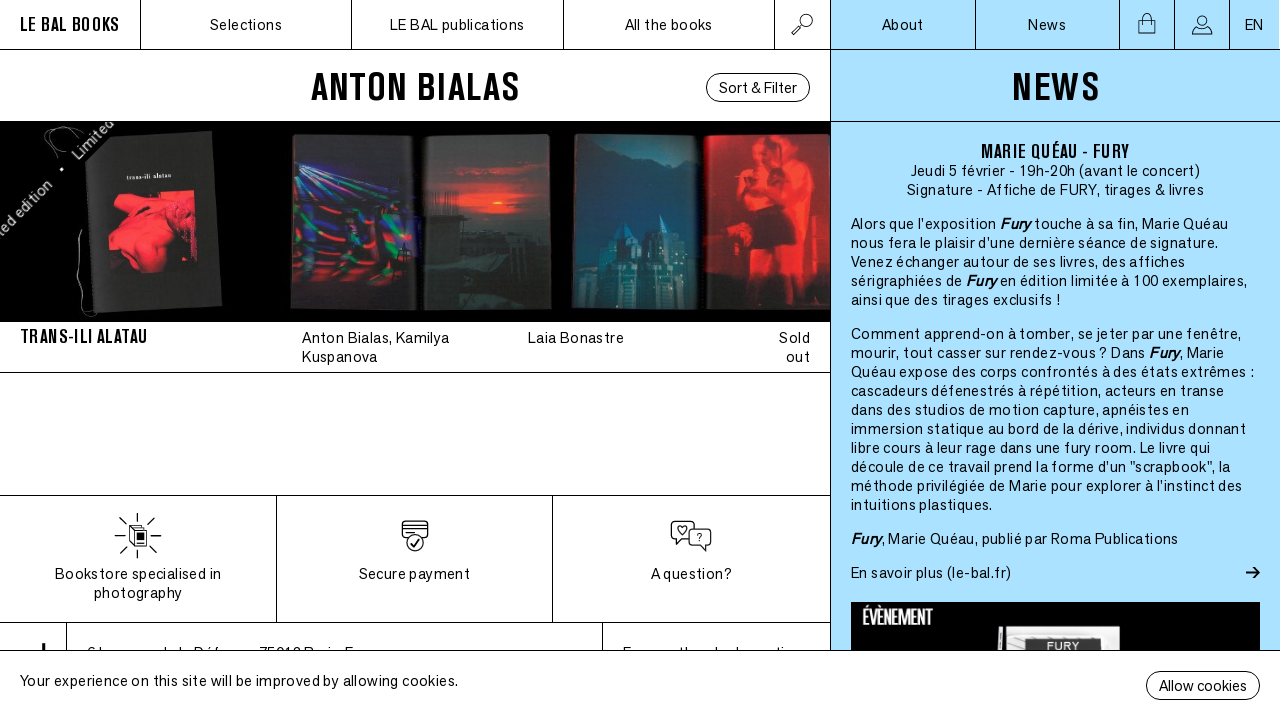

--- FILE ---
content_type: text/html; charset=UTF-8
request_url: https://lebalbooks.com/en/artistes/anton-bialas
body_size: 74917
content:
<!DOCTYPE html>
<html lang="en">
<head>
    <meta charset="utf-8">
    <meta http-equiv="X-UA-Compatible" content="IE=edge">
    <link rel="author" href="https://lebalbooks.com/humans.txt" />
    <meta name="viewport" content="width=device-width, initial-scale=1">
    <title>LE BAL Books </title>
            <link rel="canonical" href="https://lebalbooks.com/en">
        <meta property="og:title" content=" ">
        <meta property="og:url" content="https://lebalbooks.com/en">
        <meta property="og:type" content="website">
        <meta property="og:image" content="https://lebalbooks.com/images/logo-bal-books.png">
        <meta property="og:description" content="">
        <meta name="description" content="">
        <meta property="og:site_name" content="LE BAL Books">
    <meta name="twitter:card" content="summary_large_image">
    <meta name="twitter:site" content="@LE_BAL_">

    <link rel="apple-touch-icon" sizes="180x180" href="/apple-touch-icon.png">
    <link rel="icon" type="image/png" sizes="32x32" href="/favicon-32x32.png">
    <link rel="icon" type="image/png" sizes="16x16" href="/favicon-16x16.png">
    <link rel="manifest" href="/site.webmanifest">
    <link rel="mask-icon" href="/safari-pinned-tab.svg" color="#5bbad5">
    <meta name="msapplication-TileColor" content="#00a300">
    <meta name="theme-color" content="#ffffff">

    <link rel="preload" as="font" href="https://lebalbooks.com/fonts/AkzidenzGroteskPro-BoldCn.woff2" type="font/woff2" crossorigin="anonymous">
    <link rel="preload" as="font" href="https://lebalbooks.com/fonts/AkzidGrtskNext-Regular.woff2" type="font/woff2" crossorigin="anonymous">
    <link rel="stylesheet" type="text/css" href="https://lebalbooks.com/fonts/stylesheet.css" />
    <link rel="stylesheet" type="text/css" href="/css/site.css?id=2bc8407ec2ae42fc9e488ad751d1b785" />
    <script type="text/javascript" src="/js/manifest.js?id=25e5c0ff9fe62d49b8953924ea69a683"></script>
    <script type="text/javascript" src="/js/vendor.js?id=70e1e069c84ba321a8500018d6f78d26"></script>
    <script type="text/javascript" src="/js/site.js?id=ffce2efb4664bcd14c089b2c3cfef93c"></script>
    <script type="text/javascript" src="/js/shop.js?id=b29a791b59b0a303e3d7d01b5b02b251"></script>
        <script type="text/javascript" src="/js/filters.js?id=d5cab94e6854db040791532b74ecca98" defer></script>
</head>
<body>
<div class="nav-mobile">
        <nav class="nav-left">
        <input type="checkbox" id="nav-search"  />
        <div class="nav-search-input">
            <form action="https://lebalbooks.com/en/livres">
                <input placeholder="Search" type="text" name="q" value="" />
                <button class="plain"><img src="https://lebalbooks.com/icons/loupe.svg" alt="&rarr;" width="24"></button>
                <label for="nav-search">
                    <img src="https://lebalbooks.com/icons/fermer.svg" alt="X" />
                </label>
            </form>
        </div>
        <ul>
            <li class="logo">
    <a href="https://lebalbooks.com/en">
        <h1>LE BAL BOOKS</h1>
    </a>
</li>
            <li>
                <label for="nav-mobile__menu">
                    Menu
                </label>
            </li>
            <li class="icon nav-search">
                <label for="nav-search">
                    <img src="https://lebalbooks.com/icons/loupe.svg" alt="rechercher" />
                </label>
            </li>
            <li class="icon cart">
                <a href="https://lebalbooks.com/en/panier">
                    <img src="https://lebalbooks.com/icons/panier.svg" alt="panier" />
                </a>
            </li>
        </ul>
    </nav>
    <input type="checkbox" id="nav-mobile__menu" />
    <nav class="nav-right">
        <div class="close">
            <label for="nav-mobile__menu">
                <img src="https://lebalbooks.com/icons/fermer.svg" alt="X" />
            </label>
        </div>
        <ul>
            <li class="section">
                <h2>
                Selections
                </h2>
                <ul>
                    <li>
                        <a href="https://lebalbooks.com/en/coups-de-coeur"> What we 🖤️</a>
                    </li>
                    <li>
                        <a href="https://lebalbooks.com/en/focus">Focus</a>
                    </li>
                </ul>
            </li>

            <li class="section">
                <h2>
                    LE BAL publications
                </h2>
                <ul>
                    <li>
                        <a href="https://lebalbooks.com/en/catalogue-du-bal">Exhibition catalogs</a>
                    </li>
                    <li>
                        <a href="https://lebalbooks.com/en/carnets-du-bal">Les Carnets du Bal</a>
                    </li>
                    <li>
                        <a href="https://lebalbooks.com/en/produits-derives">Other products</a>
                    </li>
                </ul>
            </li>

            <li class="section">
                <h2>All the books</h2>
                <ul>
                    <li>
                        <a href="https://lebalbooks.com/en/livres">All the books</a>
                    </li>
                    <li>
                        <a href="https://lebalbooks.com/en/artistes">All the artists</a>
                    </li>
                    <li>
                        <a href="https://lebalbooks.com/en/editeurs">All the publishers</a>
                    </li>
                    <li>
                        <a href="https://lebalbooks.com/en/abonnement">Subscriptions</a>
                    </li>
                </ul>
            </li>
            <li class="section section__about">
                <a href="https://lebalbooks.com/en/apropos"><h2>About</h2></a>
            </li>
            <li class="section section__news">
                <a href="https://lebalbooks.com/en/actualites"><h2>News</h2></a>
            </li>
            <li class="section section__news">
                <a href="https://lebalbooks.com/en/panier"><h2>Shop Cart</h2></a>
            </li>
            <li class="section section__news">
                <a href="https://lebalbooks.com/en/mon-compte"><h2>My Account</h2></a>
            </li>

            <li class="section section__notitle">
                <ul>
                    <li>
                        <a href="//le-bal.fr">Discover LE BAL&#039;s website</a>
                    </li>
                    <li>
                        <a href="https://lebalbooks.com/en/newsletter">Receive our newsletter</a>
                    </li>
                    <li>
                        <a href="//instagram.com/lebalbooks">Visit our instagram</a>
                    </li>
                </ul>
            </li>
            <li class="section">
                <ul>
                    <li>
                                                    <a href="https://lebalbooks.com/artistes/anton-bialas">Français</a>
                                            </li>
                </ul>
            </li>


        </ul>
        <div class="nav-mobile__footer">
            <div class="contact">
    <div class="contact__address">
        <a target="_blank" href="https://goo.gl/maps/DawRATK8TbrvSzZ99">
        6 Impasse de la Défense, 75018 Paris<span class="contact__country">, France</span>
        </a>
    </div>
    <div class="contact__email">balbooks@le-bal.fr — 01 44 70 75 56</div>
    <div class="contact__opening">Open wednesday to sunday from 12PM - 7PM</div>
</div>
            <div class="footer-logo">
    <a href="https://lebalbooks.com/en"><img src="https://lebalbooks.com/images/logo-bal-books.png" alt="Le BAL BOOKS" /></a>
</div>
        </div>
    </nav>

</div>
<div class="nav-desktop">
        <nav class="nav-left">
        <input type="checkbox" id="nav-search-desktop" />
        <ul>
            <li class="logo">
    <a href="https://lebalbooks.com/en">
        <h1>LE BAL BOOKS</h1>
    </a>
</li>
            <li>
                <div class="nav-open">
                    Selections
                </div>
                <ul class="nav-sub">
                    <li>
                        <a href="https://lebalbooks.com/en/coups-de-coeur"> What we 🖤️</a>
                    </li>
                    <li>
                        <a href="https://lebalbooks.com/en/focus">Focus</a>
                    </li>
                </ul>
            </li>
            <li>
                <div class="nav-open">
                    LE BAL publications
                </div>
                <ul class="nav-sub">
                    <li>
                        <a href="https://lebalbooks.com/en/catalogue-du-bal">Exhibition catalogs</a>
                    </li>
                    <li>
                        <a href="https://lebalbooks.com/en/carnets-du-bal">Les Carnets du Bal</a>
                    </li>
                    <li>
                        <a href="https://lebalbooks.com/en/produits-derives">Other products</a>
                    </li>
                </ul>
            </li>
            <li>
                <div class="nav-open">
                    All the books
                </div>
                <ul class="nav-sub">
                    <li>
                        <a href="https://lebalbooks.com/en/livres">All the titles</a>
                    </li>
                    <li>
                        <a href="https://lebalbooks.com/en/artistes">All the artists</a>
                    </li>
                    <li>
                        <a href="https://lebalbooks.com/en/editeurs">All the publishers</a>
                    </li>
                    <li>
                        <a href="https://lebalbooks.com/en/abonnement">Subscriptions</a>
                    </li>
                </ul>

                <div class="nav-search-input">
                    <form action="https://lebalbooks.com/en/livres">
                        <input placeholder="Search" type="text" name="q"  />
                        <button class="plain"><img src="https://lebalbooks.com/icons/loupe.svg" alt="&rarr;" width="24"></button>
                    </form>
                </div>
            </li>
            <li class="icon nav-search">
                <label for="nav-search-desktop">
                    <img class="nav-search-icon-search" src="https://lebalbooks.com/icons/loupe.svg" alt="rechercher" />
                    <img class="nav-search-icon-close" src="https://lebalbooks.com/icons/fermer.svg" alt="X" />
                </label>
            </li>
        </ul>
    </nav>
    <nav class="nav-right">
        <ul>
                            <li>
                    <div>
                        <a href="#" id="nav-about">About</a>
                    </div>
                </li>
                <li>
                    <div>
                        <a href="#" id="nav-news">News</a>
                    </div>
                </li>
                        <li class="icon cart">
    <a href="https://lebalbooks.com/en/panier">
        <div id="cart-button" data-alert="enabled"></div>
    </a>
</li>
            <li class="icon profile">
    <a href="https://lebalbooks.com/en/mon-compte"><img src="https://lebalbooks.com/icons/profile.svg" alt="profile" /></a>
</li>
            <li class="icon lang">
    <div class="nav-open">
        EN
    </div>
    <ul class="nav-sub">
        <li>
                            <a href="https://lebalbooks.com/artistes/anton-bialas">FR</a>
                    </li>
    </ul>
</li>
        </ul>
    </nav>
</div>
<main >
    <div class="main">

            <div class="book-list-title">
        <div></div>
        <h1 class="title">
            Anton Bialas
        </h1>
        <button data-source="livres" data-resource="artists" data-id="429"
        id="book-list-filter-button" class="book-list-filter-button announce-offset">Sort &amp; Filter</button>
<div id="book-list-filters" class="book-list-filters"></div>
    </div>
    <div id="book-list"></div>
    </div>
    <footer class="footer-main">
    <div class="footer-shop" id="footer-shop">
    <div class="footer-shop__selection">
        <img src="https://lebalbooks.com/icons/shop-selection.svg" alt="Bookstore specialised in photography" />
        <h5>Bookstore specialised in photography</h5>
        <div class="footer-shop__text">Regular new selections of contemporary, rare and self-published books, fanzines and limited editions</div>
    </div>
    <div class="footer-shop__payment">
        <img src="https://lebalbooks.com/icons/shop-payment.svg" alt="Secure payment" />
        <h5>Secure payment</h5>
        <div class="footer-shop__text">We use Payplug payment service to offer fast and secure payment by credit card</div>
    </div>
    <div class="footer-shop__question">
        <img src="https://lebalbooks.com/icons/shop-question.svg" alt="A question?" />
        <h5>A question?</h5>
        <div class="footer-shop__text">
            E-Mail : <a href="mailto:balbooks@le-bal.fr">balbooks@le-bal.fr</a> <br />
            Phone : 01 44 70 75 56 <br />
            From wednesday to sunday - 12pm to 7pm
        </div>
    </div>
</div>
    <div class="footer-info">
        <div class="logo">
            <img src="https://lebalbooks.com/images/logo-bal-books.png" alt="Le BAL books" />
        </div>
        <div class="contact">
    <div class="contact__address">
        <a target="_blank" href="https://goo.gl/maps/DawRATK8TbrvSzZ99">
        6 Impasse de la Défense, 75018 Paris<span class="contact__country">, France</span>
        </a>
    </div>
    <div class="contact__email">balbooks@le-bal.fr — 01 44 70 75 56</div>
    <div class="contact__opening">Open wednesday to sunday from 12PM - 7PM</div>
</div>
        <nav>
            <ul>
                <li>
                    <a href="https://lebalbooks.com/en/faq">Frequently asked questions</a>
                </li>
                <li>
                    <a href="https://lebalbooks.com/en/mentions-legales">Legal notice / Credits</a>
                </li>
                <li>
                    <a href="https://lebalbooks.com/en/soumettre-une-publication">Submit a publication</a>
                </li>
            </ul>
        </nav>
    </div>
</footer>
    <div class="side announce-offset">
        <div class="news show" id="side-news">
    <h1 class="title">
        news
    </h1>
    <div class="news-list">
                    <div class="news-card">
    <h2>
        Marie Quéau - Fury
    </h2>
    <h4>
        Jeudi 5 février - 19h-20h (avant le concert)
    </h4>
    <h4>
        Signature - Affiche de FURY, tirages &amp; livres
    </h4>
    <p>
    <p>Alors que l'exposition <strong><em>Fury </em></strong>touche à sa fin, Marie Quéau nous fera le plaisir d'une dernière séance de signature. Venez échanger autour de ses livres, des affiches sérigraphiées de <strong><em>Fury </em></strong>en édition limitée à 100 exemplaires, ainsi que des tirages exclusifs !</p><p>Comment apprend-on à tomber, se jeter par une fenêtre, mourir, tout casser sur rendez-vous ? Dans <strong><em>Fury</em></strong>, Marie Quéau expose des corps confrontés à des états extrêmes : cascadeurs défenestrés à répétition, acteurs en transe dans des studios de motion capture, apnéistes en immersion statique au bord de la dérive, individus donnant libre cours à leur rage dans une fury room. Le livre qui découle de ce travail prend la forme d’un "scrapbook", la méthode privilégiée de Marie pour explorer à l’instinct des intuitions plastiques.</p><p><a href="https://lebalbooks.com/fury-2" rel="noopener noreferrer" target="_blank"><strong><em>Fury</em></strong>, Marie Quéau, publié par Roma Publications</a></p>
    </p>





        <a target="_blank" href="https://www.le-bal.fr/2025/12/marie-queau-fury">
        <div class="news-link">
            <div>
                En savoir plus
                                    (le-bal.fr)
                            </div>
            <img src="https://lebalbooks.com/icons/fleche.svg" width="14" alt="→" />
        </div>
    </a>
    
    <div class="news-image">
        <img srcset="https://lebalbooks.com/storage/6532/responsive-images/Marie-Qu%C3%A9au--EVENEMENT---bandeau-site-BB___medialibrary_original_3828_2153.png 3828w, https://lebalbooks.com/storage/6532/responsive-images/Marie-Qu%C3%A9au--EVENEMENT---bandeau-site-BB___medialibrary_original_3202_1801.png 3202w, https://lebalbooks.com/storage/6532/responsive-images/Marie-Qu%C3%A9au--EVENEMENT---bandeau-site-BB___medialibrary_original_2679_1507.png 2679w, https://lebalbooks.com/storage/6532/responsive-images/Marie-Qu%C3%A9au--EVENEMENT---bandeau-site-BB___medialibrary_original_2241_1260.png 2241w, https://lebalbooks.com/storage/6532/responsive-images/Marie-Qu%C3%A9au--EVENEMENT---bandeau-site-BB___medialibrary_original_1875_1055.png 1875w, https://lebalbooks.com/storage/6532/responsive-images/Marie-Qu%C3%A9au--EVENEMENT---bandeau-site-BB___medialibrary_original_1569_882.png 1569w, https://lebalbooks.com/storage/6532/responsive-images/Marie-Qu%C3%A9au--EVENEMENT---bandeau-site-BB___medialibrary_original_1313_738.png 1313w, https://lebalbooks.com/storage/6532/responsive-images/Marie-Qu%C3%A9au--EVENEMENT---bandeau-site-BB___medialibrary_original_1098_618.png 1098w, https://lebalbooks.com/storage/6532/responsive-images/Marie-Qu%C3%A9au--EVENEMENT---bandeau-site-BB___medialibrary_original_919_517.png 919w, https://lebalbooks.com/storage/6532/responsive-images/Marie-Qu%C3%A9au--EVENEMENT---bandeau-site-BB___medialibrary_original_768_432.png 768w, https://lebalbooks.com/storage/6532/responsive-images/Marie-Qu%C3%A9au--EVENEMENT---bandeau-site-BB___medialibrary_original_643_362.png 643w, https://lebalbooks.com/storage/6532/responsive-images/Marie-Qu%C3%A9au--EVENEMENT---bandeau-site-BB___medialibrary_original_538_303.png 538w, https://lebalbooks.com/storage/6532/responsive-images/Marie-Qu%C3%A9au--EVENEMENT---bandeau-site-BB___medialibrary_original_450_253.png 450w, https://lebalbooks.com/storage/6532/responsive-images/Marie-Qu%C3%A9au--EVENEMENT---bandeau-site-BB___medialibrary_original_376_211.png 376w, [data-uri] 32w" onload="this.onload=null;this.sizes=Math.ceil(this.getBoundingClientRect().width/window.innerWidth*100)+'vw';" sizes="1px" src="/storage/6532/Marie-Qu%C3%A9au--EVENEMENT---bandeau-site-BB.png" width="3828">

    </div>
</div>
                    <div class="news-card">
    <h2>
        Le Grand Bingo de Noël
    </h2>
    <h4>
        Samedi 13 décembre - 16h à 19h
    </h4>
    <h4>
        par LE BAL Books
    </h4>
    <p>
    <p>Après le succès de notre Grande Braderie d’août, on est super heureux·ses de vous inviter à la première édition du Grand Bingo de Noël du BAL Books ! Au programme : un bingo inspiré des artistes exposé·e·s au BAL.</p><p>Le principe est simple : chaque participant·e disposera d’un carton avec plusieurs noms de photographes qui ont fait partie de l’histoire du BAL. Nous tirerons des noms au sort : si vous complétez une ligne → vous gagnez un prix. Et celui ou celle qui fera BINGO complet remportera un prix spécial.</p><p>🎟️ Cartons en vente : 5€ par partie (2 parties sont prévues)</p><p>👉 Achat en ligne conseillé <a href="https://lebalbooks.com/produits-derives/bingo-i-edition" rel="noopener noreferrer" target="_blank">juste ici</a></p><p>Votre carton vous permet de jouer, vous donne une remise équivalente en librairie le même jour, et vous pouvez même participer à deux si vous le souhaitez.</p><p>🍷 Ambiance cozy garantie : le Réfectoire 6 servira du vin chaud à prix doux, accompagné d’une playlist de saison ! On a hâte de vous voir nombreux pour lancer ensemble la période des fêtes !</p>
    </p>





        <a target="_blank" href="https://www.le-bal.fr/2025/12/le-grand-bingo-de-noel-du-bal-books">
        <div class="news-link">
            <div>
                En savoir plus
                                    (le-bal.fr)
                            </div>
            <img src="https://lebalbooks.com/icons/fleche.svg" width="14" alt="→" />
        </div>
    </a>
    
    <div class="news-image">
        <img srcset="https://lebalbooks.com/storage/6535/responsive-images/Bandeau-Bingo-site-BB___medialibrary_original_1240_697.jpg 1240w, https://lebalbooks.com/storage/6535/responsive-images/Bandeau-Bingo-site-BB___medialibrary_original_1037_583.jpg 1037w, https://lebalbooks.com/storage/6535/responsive-images/Bandeau-Bingo-site-BB___medialibrary_original_868_488.jpg 868w, https://lebalbooks.com/storage/6535/responsive-images/Bandeau-Bingo-site-BB___medialibrary_original_726_408.jpg 726w, https://lebalbooks.com/storage/6535/responsive-images/Bandeau-Bingo-site-BB___medialibrary_original_607_341.jpg 607w, https://lebalbooks.com/storage/6535/responsive-images/Bandeau-Bingo-site-BB___medialibrary_original_508_286.jpg 508w, https://lebalbooks.com/storage/6535/responsive-images/Bandeau-Bingo-site-BB___medialibrary_original_425_239.jpg 425w, https://lebalbooks.com/storage/6535/responsive-images/Bandeau-Bingo-site-BB___medialibrary_original_355_200.jpg 355w, https://lebalbooks.com/storage/6535/responsive-images/Bandeau-Bingo-site-BB___medialibrary_original_297_167.jpg 297w, https://lebalbooks.com/storage/6535/responsive-images/Bandeau-Bingo-site-BB___medialibrary_original_249_140.jpg 249w, [data-uri] 32w" onload="this.onload=null;this.sizes=Math.ceil(this.getBoundingClientRect().width/window.innerWidth*100)+'vw';" sizes="1px" src="/storage/6535/Bandeau-Bingo-site-BB.jpg" width="1240">

    </div>
</div>
                    <div class="news-card">
    <h2>
        LE BAL Books pendant Paris Photo
    </h2>
    <h4>
        14 &amp; 15 novembre
    </h4>
    <h4>
        Signatures, rencontres &amp; discussions
    </h4>
    <p>
    <p>Le BAL Books&nbsp;est très heureux de présenter son programme pour la semaine de&nbsp;Paris Photo 2025 :</p><p><strong>Vendredi 14 novembre à 17h&nbsp;:</strong> signature puis discussion autour de&nbsp;<strong>Trigger #6 — Assemblies</strong>, avec&nbsp;<strong>Taous Dahmani&nbsp;</strong>(modératrice),&nbsp;Hoda Afshar,&nbsp;Joyce Joumaa&nbsp;et&nbsp;Abdo Shanan&nbsp;<a href="https://docs.google.com/forms/d/e/1FAIpQLScyvE8B0vVIQSjcfLDYLuHSK1bcQj1oGy6kuI6j9Up3xJ5X6A/viewform" rel="noopener noreferrer" target="_blank">(gratuit sur inscription)</a></p><p><strong>Samedi 15 novembre à 11h&nbsp;:</strong> discussion entre&nbsp;<em>Stanley Wolukau-Wanambwa&nbsp;</em>et&nbsp;Diane Dufour&nbsp;(fondatrice et directrice artistique du BAL) autour du livre&nbsp;INDEX2025&nbsp;<a href="https://docs.google.com/forms/d/e/1FAIpQLSf_CGjnJgJzq4DPeseqUD5K84Jkfq6v0kifinA7dP3gMUu_BQ/viewform" rel="noopener noreferrer" target="_blank">(gratuit sur inscription)</a></p><p><strong>Samedi 15 novembre à 12h&nbsp;:</strong> séance de signature collective avec&nbsp;<strong>Justine Kurland,&nbsp;Dana Lixenberg, Batia Suter&nbsp;et&nbsp;Stanley Wolukau-Wanambwa&nbsp;</strong>(entrée libre)</p>
    </p>





        <a target="_blank" href="https://www.le-bal.fr/2025/10/le-bal-books-pendant-paris-photo">
        <div class="news-link">
            <div>
                En savoir plus
                                    (le-bal.fr)
                            </div>
            <img src="https://lebalbooks.com/icons/fleche.svg" width="14" alt="→" />
        </div>
    </a>
    
    <div class="news-image">
        <img srcset="https://lebalbooks.com/storage/6492/responsive-images/Paris-Photo---bandeau-site-BB___medialibrary_original_3828_2153.png 3828w, https://lebalbooks.com/storage/6492/responsive-images/Paris-Photo---bandeau-site-BB___medialibrary_original_3202_1801.png 3202w, https://lebalbooks.com/storage/6492/responsive-images/Paris-Photo---bandeau-site-BB___medialibrary_original_2679_1507.png 2679w, https://lebalbooks.com/storage/6492/responsive-images/Paris-Photo---bandeau-site-BB___medialibrary_original_2241_1260.png 2241w, https://lebalbooks.com/storage/6492/responsive-images/Paris-Photo---bandeau-site-BB___medialibrary_original_1875_1055.png 1875w, https://lebalbooks.com/storage/6492/responsive-images/Paris-Photo---bandeau-site-BB___medialibrary_original_1569_882.png 1569w, https://lebalbooks.com/storage/6492/responsive-images/Paris-Photo---bandeau-site-BB___medialibrary_original_1313_738.png 1313w, https://lebalbooks.com/storage/6492/responsive-images/Paris-Photo---bandeau-site-BB___medialibrary_original_1098_618.png 1098w, https://lebalbooks.com/storage/6492/responsive-images/Paris-Photo---bandeau-site-BB___medialibrary_original_919_517.png 919w, https://lebalbooks.com/storage/6492/responsive-images/Paris-Photo---bandeau-site-BB___medialibrary_original_768_432.png 768w, https://lebalbooks.com/storage/6492/responsive-images/Paris-Photo---bandeau-site-BB___medialibrary_original_643_362.png 643w, https://lebalbooks.com/storage/6492/responsive-images/Paris-Photo---bandeau-site-BB___medialibrary_original_538_303.png 538w, https://lebalbooks.com/storage/6492/responsive-images/Paris-Photo---bandeau-site-BB___medialibrary_original_450_253.png 450w, https://lebalbooks.com/storage/6492/responsive-images/Paris-Photo---bandeau-site-BB___medialibrary_original_376_211.png 376w, https://lebalbooks.com/storage/6492/responsive-images/Paris-Photo---bandeau-site-BB___medialibrary_original_315_177.png 315w, https://lebalbooks.com/storage/6492/responsive-images/Paris-Photo---bandeau-site-BB___medialibrary_original_263_148.png 263w, https://lebalbooks.com/storage/6492/responsive-images/Paris-Photo---bandeau-site-BB___medialibrary_original_220_124.png 220w, https://lebalbooks.com/storage/6492/responsive-images/Paris-Photo---bandeau-site-BB___medialibrary_original_184_103.png 184w, https://lebalbooks.com/storage/6492/responsive-images/Paris-Photo---bandeau-site-BB___medialibrary_original_154_87.png 154w, [data-uri] 32w" onload="this.onload=null;this.sizes=Math.ceil(this.getBoundingClientRect().width/window.innerWidth*100)+'vw';" sizes="1px" src="/storage/6492/Paris-Photo---bandeau-site-BB.png" width="3828">

    </div>
</div>
                    <div class="news-card">
    <h2>
        Thomas Boivin - Place de la République
    </h2>
    <h4>
        Mercredi 15 octobre - 19h
    </h4>
    <h4>
        Rencontre &amp; Signature
    </h4>
    <p>
    <p>Nous vous attendons nombreux autour de Thomas Boivin et de son livre&nbsp;<em>Place de la République</em>, publié cette année chez Stanley/Barker.</p><p>Après avoir observé la vie des quartiers de Ménilmontant et Belleville, Thomas Boivin a installé pendant 5 ans sa chambre photographique sur la place de la République. À travers ce lieu emblématique de la vie parisienne, le photographe voit défiler la jeunesse d’aujourd’hui. Dans ses images — de simples portraits — on observe comment ces jeunes s’habillent, se tiennent, occupent l’espace et leur corps. Tout cela, au cœur de cette agora en perpétuel mouvement qu’est la place de la République.</p>
    </p>





        <a target="_blank" href="https://www.le-bal.fr/2025/10/thomas-boivin-place-de-la-republique">
        <div class="news-link">
            <div>
                En savoir plus
                                    (le-bal.fr)
                            </div>
            <img src="https://lebalbooks.com/icons/fleche.svg" width="14" alt="→" />
        </div>
    </a>
    
    <div class="news-image">
        <img srcset="https://lebalbooks.com/storage/6475/responsive-images/Thomas-Boivin---bandeau-site-BB___medialibrary_original_3828_2153.png 3828w, https://lebalbooks.com/storage/6475/responsive-images/Thomas-Boivin---bandeau-site-BB___medialibrary_original_3202_1801.png 3202w, https://lebalbooks.com/storage/6475/responsive-images/Thomas-Boivin---bandeau-site-BB___medialibrary_original_2679_1507.png 2679w, https://lebalbooks.com/storage/6475/responsive-images/Thomas-Boivin---bandeau-site-BB___medialibrary_original_2241_1260.png 2241w, https://lebalbooks.com/storage/6475/responsive-images/Thomas-Boivin---bandeau-site-BB___medialibrary_original_1875_1055.png 1875w, https://lebalbooks.com/storage/6475/responsive-images/Thomas-Boivin---bandeau-site-BB___medialibrary_original_1569_882.png 1569w, https://lebalbooks.com/storage/6475/responsive-images/Thomas-Boivin---bandeau-site-BB___medialibrary_original_1313_738.png 1313w, https://lebalbooks.com/storage/6475/responsive-images/Thomas-Boivin---bandeau-site-BB___medialibrary_original_1098_618.png 1098w, https://lebalbooks.com/storage/6475/responsive-images/Thomas-Boivin---bandeau-site-BB___medialibrary_original_919_517.png 919w, https://lebalbooks.com/storage/6475/responsive-images/Thomas-Boivin---bandeau-site-BB___medialibrary_original_768_432.png 768w, https://lebalbooks.com/storage/6475/responsive-images/Thomas-Boivin---bandeau-site-BB___medialibrary_original_643_362.png 643w, https://lebalbooks.com/storage/6475/responsive-images/Thomas-Boivin---bandeau-site-BB___medialibrary_original_538_303.png 538w, https://lebalbooks.com/storage/6475/responsive-images/Thomas-Boivin---bandeau-site-BB___medialibrary_original_450_253.png 450w, https://lebalbooks.com/storage/6475/responsive-images/Thomas-Boivin---bandeau-site-BB___medialibrary_original_376_211.png 376w, https://lebalbooks.com/storage/6475/responsive-images/Thomas-Boivin---bandeau-site-BB___medialibrary_original_315_177.png 315w, https://lebalbooks.com/storage/6475/responsive-images/Thomas-Boivin---bandeau-site-BB___medialibrary_original_263_148.png 263w, [data-uri] 32w" onload="this.onload=null;this.sizes=Math.ceil(this.getBoundingClientRect().width/window.innerWidth*100)+'vw';" sizes="1px" src="/storage/6475/Thomas-Boivin---bandeau-site-BB.png" width="3828">

    </div>
</div>
                    <div class="news-card">
    <h2>
        Sophie Glasser - 17 ans
    </h2>
    <h4>
        Vendredi 10 octobre - 18h
    </h4>
    <h4>
        Rencontre &amp; Signature
    </h4>
    <p>
    <p>Nous vous attendons nombreux pour la signature et la rencontre autour de Sophie Glasser et de son beau et ludique livre sur l'adolescence, "17 ans".</p><p>"17 ans" est un manuel poétique. Il se compose de 17 images et de 17 phrases. Le projet mêle portraits, natures mortes et textes issus d’échanges avec un groupe d’adolescent·es de 17 ans. Photographies et mots s’y répondent, d’égal à égal, dessinant un guide sensible à travers l’adolescence.</p><p>Publié cette année chez Asiro éditions et conçu avec le Studio Claire Huss.</p>
    </p>





        <a target="_blank" href="https://www.le-bal.fr/2025/09/sophie-glasser-17-ans">
        <div class="news-link">
            <div>
                En savoir plus
                                    (le-bal.fr)
                            </div>
            <img src="https://lebalbooks.com/icons/fleche.svg" width="14" alt="→" />
        </div>
    </a>
    
    <div class="news-image">
        <img srcset="https://lebalbooks.com/storage/6460/responsive-images/Sophie-Glasser---bandeau-site-BB___medialibrary_original_3828_2153.png 3828w, https://lebalbooks.com/storage/6460/responsive-images/Sophie-Glasser---bandeau-site-BB___medialibrary_original_3202_1801.png 3202w, https://lebalbooks.com/storage/6460/responsive-images/Sophie-Glasser---bandeau-site-BB___medialibrary_original_2679_1507.png 2679w, https://lebalbooks.com/storage/6460/responsive-images/Sophie-Glasser---bandeau-site-BB___medialibrary_original_2241_1260.png 2241w, https://lebalbooks.com/storage/6460/responsive-images/Sophie-Glasser---bandeau-site-BB___medialibrary_original_1875_1055.png 1875w, https://lebalbooks.com/storage/6460/responsive-images/Sophie-Glasser---bandeau-site-BB___medialibrary_original_1569_882.png 1569w, https://lebalbooks.com/storage/6460/responsive-images/Sophie-Glasser---bandeau-site-BB___medialibrary_original_1313_738.png 1313w, https://lebalbooks.com/storage/6460/responsive-images/Sophie-Glasser---bandeau-site-BB___medialibrary_original_1098_618.png 1098w, https://lebalbooks.com/storage/6460/responsive-images/Sophie-Glasser---bandeau-site-BB___medialibrary_original_919_517.png 919w, https://lebalbooks.com/storage/6460/responsive-images/Sophie-Glasser---bandeau-site-BB___medialibrary_original_768_432.png 768w, https://lebalbooks.com/storage/6460/responsive-images/Sophie-Glasser---bandeau-site-BB___medialibrary_original_643_362.png 643w, https://lebalbooks.com/storage/6460/responsive-images/Sophie-Glasser---bandeau-site-BB___medialibrary_original_538_303.png 538w, https://lebalbooks.com/storage/6460/responsive-images/Sophie-Glasser---bandeau-site-BB___medialibrary_original_450_253.png 450w, https://lebalbooks.com/storage/6460/responsive-images/Sophie-Glasser---bandeau-site-BB___medialibrary_original_376_211.png 376w, https://lebalbooks.com/storage/6460/responsive-images/Sophie-Glasser---bandeau-site-BB___medialibrary_original_315_177.png 315w, [data-uri] 32w" onload="this.onload=null;this.sizes=Math.ceil(this.getBoundingClientRect().width/window.innerWidth*100)+'vw';" sizes="1px" src="/storage/6460/Sophie-Glasser---bandeau-site-BB.png" width="3828">

    </div>
</div>
                    <div class="news-card">
    <h2>
        Giorgia Basch avec Hélène Giannecchini - Al cerchio delle tue mani
    </h2>
    <h4>
        Vendredi 26 Septembre - 19h
    </h4>
    <h4>
        Discussion
    </h4>
    <p>
    <p>Rejoignez-nous le 26 septembre à 19h pour une conversation autour de l'ouvrage&nbsp;<a href="https://www.lebalbooks.com/al-cerchio-delle-tue-mani" rel="noopener noreferrer" target="_blank"><strong><em>Al cerchio delle tue mani</em></strong></a><strong><em>&nbsp;</em></strong>de Bibi Tomasi, publié par BilderAtlas et récemment récompensé en France par la Mention spéciale du Prix du Livre Historique des Rencontres d'Arles 2025. Giorgia Basch, directrice de BilderAtlas et commissaire du livre, dialoguera avec Hélène Giannecchini, écrivaine, théoricienne de l'art et commissaire de&nbsp;<a href="https://www.le-bal.fr/2025/05/nous-autres-de-donna-gottschalk-et-helene-giannecchini-avec-carla-williams" rel="noopener noreferrer" target="_blank"><strong>« NOUS AUTRES »</strong></a><em>,</em>&nbsp;actuellement exposée au BAL.</p>
    </p>





        <a target="_blank" href="https://www.le-bal.fr/2025/09/giorgia-basch-avec-helene-giannecchini-al-cerchio-delle-tue-mani">
        <div class="news-link">
            <div>
                En savoir plus
                                    (le-bal.fr)
                            </div>
            <img src="https://lebalbooks.com/icons/fleche.svg" width="14" alt="→" />
        </div>
    </a>
    
    <div class="news-image">
        <img srcset="https://lebalbooks.com/storage/6441/responsive-images/Giorgia-Basch-%C3%A9v%C3%A8nement---bandeau-site-BB___medialibrary_original_3828_2153.png 3828w, https://lebalbooks.com/storage/6441/responsive-images/Giorgia-Basch-%C3%A9v%C3%A8nement---bandeau-site-BB___medialibrary_original_3202_1801.png 3202w, https://lebalbooks.com/storage/6441/responsive-images/Giorgia-Basch-%C3%A9v%C3%A8nement---bandeau-site-BB___medialibrary_original_2679_1507.png 2679w, https://lebalbooks.com/storage/6441/responsive-images/Giorgia-Basch-%C3%A9v%C3%A8nement---bandeau-site-BB___medialibrary_original_2241_1260.png 2241w, https://lebalbooks.com/storage/6441/responsive-images/Giorgia-Basch-%C3%A9v%C3%A8nement---bandeau-site-BB___medialibrary_original_1875_1055.png 1875w, https://lebalbooks.com/storage/6441/responsive-images/Giorgia-Basch-%C3%A9v%C3%A8nement---bandeau-site-BB___medialibrary_original_1569_882.png 1569w, https://lebalbooks.com/storage/6441/responsive-images/Giorgia-Basch-%C3%A9v%C3%A8nement---bandeau-site-BB___medialibrary_original_1313_738.png 1313w, https://lebalbooks.com/storage/6441/responsive-images/Giorgia-Basch-%C3%A9v%C3%A8nement---bandeau-site-BB___medialibrary_original_1098_618.png 1098w, https://lebalbooks.com/storage/6441/responsive-images/Giorgia-Basch-%C3%A9v%C3%A8nement---bandeau-site-BB___medialibrary_original_919_517.png 919w, https://lebalbooks.com/storage/6441/responsive-images/Giorgia-Basch-%C3%A9v%C3%A8nement---bandeau-site-BB___medialibrary_original_768_432.png 768w, https://lebalbooks.com/storage/6441/responsive-images/Giorgia-Basch-%C3%A9v%C3%A8nement---bandeau-site-BB___medialibrary_original_643_362.png 643w, https://lebalbooks.com/storage/6441/responsive-images/Giorgia-Basch-%C3%A9v%C3%A8nement---bandeau-site-BB___medialibrary_original_538_303.png 538w, https://lebalbooks.com/storage/6441/responsive-images/Giorgia-Basch-%C3%A9v%C3%A8nement---bandeau-site-BB___medialibrary_original_450_253.png 450w, https://lebalbooks.com/storage/6441/responsive-images/Giorgia-Basch-%C3%A9v%C3%A8nement---bandeau-site-BB___medialibrary_original_376_211.png 376w, https://lebalbooks.com/storage/6441/responsive-images/Giorgia-Basch-%C3%A9v%C3%A8nement---bandeau-site-BB___medialibrary_original_315_177.png 315w, https://lebalbooks.com/storage/6441/responsive-images/Giorgia-Basch-%C3%A9v%C3%A8nement---bandeau-site-BB___medialibrary_original_263_148.png 263w, [data-uri] 32w" onload="this.onload=null;this.sizes=Math.ceil(this.getBoundingClientRect().width/window.innerWidth*100)+'vw';" sizes="1px" src="/storage/6441/Giorgia-Basch-%C3%A9v%C3%A8nement---bandeau-site-BB.png" width="3828">

    </div>
</div>
                    <div class="news-card">
    <h2>
        FLORENCE CUSCHIERI - LA RONDE DES HIRONDELLES
    </h2>
    <h4>
        Vendredi 19 Septembre - 18h
    </h4>
    <h4>
        Rencontre &amp; Signature
    </h4>
    <p>
    <p>Lauréate du LUMA Rencontres Dummy Book Award en 2024, Florence Cuschieri publie son premier livre "La ronde des hirondelles" chez Chose Commune.</p><p>Elle sera au BAL Books pour une séance de signature et une rencontre autour de ce travail photographique fort, construit sur les chemins empruntés par les réfugiés traversant la frontière italienne. À travers un regard sensible, Florence documente à la fois les lieux d’errance et les espaces de repos, notamment chez Marcel, un refuge autogéré situé dans les Hautes-Alpes, près de Briançon.</p>
    </p>





        <a target="_blank" href="https://www.le-bal.fr/2025/09/florence-cuschieri-la-ronde-des-hirondelles-0">
        <div class="news-link">
            <div>
                En savoir plus
                                    (le-bal.fr)
                            </div>
            <img src="https://lebalbooks.com/icons/fleche.svg" width="14" alt="→" />
        </div>
    </a>
    
    <div class="news-image">
        <img srcset="https://lebalbooks.com/storage/6427/responsive-images/Florence-Cuschieri---EVENEMENT---bandeau-site-BB___medialibrary_original_3828_2153.png 3828w, https://lebalbooks.com/storage/6427/responsive-images/Florence-Cuschieri---EVENEMENT---bandeau-site-BB___medialibrary_original_3202_1801.png 3202w, https://lebalbooks.com/storage/6427/responsive-images/Florence-Cuschieri---EVENEMENT---bandeau-site-BB___medialibrary_original_2679_1507.png 2679w, https://lebalbooks.com/storage/6427/responsive-images/Florence-Cuschieri---EVENEMENT---bandeau-site-BB___medialibrary_original_2241_1260.png 2241w, https://lebalbooks.com/storage/6427/responsive-images/Florence-Cuschieri---EVENEMENT---bandeau-site-BB___medialibrary_original_1875_1055.png 1875w, https://lebalbooks.com/storage/6427/responsive-images/Florence-Cuschieri---EVENEMENT---bandeau-site-BB___medialibrary_original_1569_882.png 1569w, https://lebalbooks.com/storage/6427/responsive-images/Florence-Cuschieri---EVENEMENT---bandeau-site-BB___medialibrary_original_1313_738.png 1313w, https://lebalbooks.com/storage/6427/responsive-images/Florence-Cuschieri---EVENEMENT---bandeau-site-BB___medialibrary_original_1098_618.png 1098w, https://lebalbooks.com/storage/6427/responsive-images/Florence-Cuschieri---EVENEMENT---bandeau-site-BB___medialibrary_original_919_517.png 919w, https://lebalbooks.com/storage/6427/responsive-images/Florence-Cuschieri---EVENEMENT---bandeau-site-BB___medialibrary_original_768_432.png 768w, https://lebalbooks.com/storage/6427/responsive-images/Florence-Cuschieri---EVENEMENT---bandeau-site-BB___medialibrary_original_643_362.png 643w, https://lebalbooks.com/storage/6427/responsive-images/Florence-Cuschieri---EVENEMENT---bandeau-site-BB___medialibrary_original_538_303.png 538w, https://lebalbooks.com/storage/6427/responsive-images/Florence-Cuschieri---EVENEMENT---bandeau-site-BB___medialibrary_original_450_253.png 450w, https://lebalbooks.com/storage/6427/responsive-images/Florence-Cuschieri---EVENEMENT---bandeau-site-BB___medialibrary_original_376_211.png 376w, https://lebalbooks.com/storage/6427/responsive-images/Florence-Cuschieri---EVENEMENT---bandeau-site-BB___medialibrary_original_315_177.png 315w, [data-uri] 32w" onload="this.onload=null;this.sizes=Math.ceil(this.getBoundingClientRect().width/window.innerWidth*100)+'vw';" sizes="1px" src="/storage/6427/Florence-Cuschieri---EVENEMENT---bandeau-site-BB.png" width="3828">

    </div>
</div>
                    <div class="news-card">
    <h2>
        JEB - MAKING A WAY: LESBIANS OUT FRONT
    </h2>
    <h4>
        Mercredi 10 septembre - 19h
    </h4>
    <h4>
        Rencontre &amp; Signature
    </h4>
    <p>
    <p>À l’occasion de l’exposition « NOUS AUTRES », et à la suite de la projection de son film "The Dyke Show" (1979), JEB (Joan E. Biren)&nbsp;nous fera l'honneur d'une séance de signature au BAL Books. Elle présentera son dernier livre <em>Making A Way: Lesbians out front</em>, publié cette année chez Anthology Editions.</p>
    </p>





        <a target="_blank" href="https://www.le-bal.fr/2025/09/jeb-making-way-lesbians-out-front">
        <div class="news-link">
            <div>
                En savoir plus
                                    (le-bal.fr)
                            </div>
            <img src="https://lebalbooks.com/icons/fleche.svg" width="14" alt="→" />
        </div>
    </a>
    
    <div class="news-image">
        <img srcset="https://lebalbooks.com/storage/6411/responsive-images/JEB---EVENEMENT---bandeau-site-BB___medialibrary_original_3828_2153.png 3828w, https://lebalbooks.com/storage/6411/responsive-images/JEB---EVENEMENT---bandeau-site-BB___medialibrary_original_3202_1801.png 3202w, https://lebalbooks.com/storage/6411/responsive-images/JEB---EVENEMENT---bandeau-site-BB___medialibrary_original_2679_1507.png 2679w, https://lebalbooks.com/storage/6411/responsive-images/JEB---EVENEMENT---bandeau-site-BB___medialibrary_original_2241_1260.png 2241w, https://lebalbooks.com/storage/6411/responsive-images/JEB---EVENEMENT---bandeau-site-BB___medialibrary_original_1875_1055.png 1875w, https://lebalbooks.com/storage/6411/responsive-images/JEB---EVENEMENT---bandeau-site-BB___medialibrary_original_1569_882.png 1569w, https://lebalbooks.com/storage/6411/responsive-images/JEB---EVENEMENT---bandeau-site-BB___medialibrary_original_1313_738.png 1313w, https://lebalbooks.com/storage/6411/responsive-images/JEB---EVENEMENT---bandeau-site-BB___medialibrary_original_1098_618.png 1098w, https://lebalbooks.com/storage/6411/responsive-images/JEB---EVENEMENT---bandeau-site-BB___medialibrary_original_919_517.png 919w, https://lebalbooks.com/storage/6411/responsive-images/JEB---EVENEMENT---bandeau-site-BB___medialibrary_original_768_432.png 768w, https://lebalbooks.com/storage/6411/responsive-images/JEB---EVENEMENT---bandeau-site-BB___medialibrary_original_643_362.png 643w, https://lebalbooks.com/storage/6411/responsive-images/JEB---EVENEMENT---bandeau-site-BB___medialibrary_original_538_303.png 538w, https://lebalbooks.com/storage/6411/responsive-images/JEB---EVENEMENT---bandeau-site-BB___medialibrary_original_450_253.png 450w, https://lebalbooks.com/storage/6411/responsive-images/JEB---EVENEMENT---bandeau-site-BB___medialibrary_original_376_211.png 376w, https://lebalbooks.com/storage/6411/responsive-images/JEB---EVENEMENT---bandeau-site-BB___medialibrary_original_315_177.png 315w, https://lebalbooks.com/storage/6411/responsive-images/JEB---EVENEMENT---bandeau-site-BB___medialibrary_original_263_148.png 263w, https://lebalbooks.com/storage/6411/responsive-images/JEB---EVENEMENT---bandeau-site-BB___medialibrary_original_220_124.png 220w, [data-uri] 32w" onload="this.onload=null;this.sizes=Math.ceil(this.getBoundingClientRect().width/window.innerWidth*100)+'vw';" sizes="1px" src="/storage/6411/JEB---EVENEMENT---bandeau-site-BB.png" width="3828">

    </div>
</div>
                    <div class="news-card">
    <h2>
        Grande braderie du BAL Books
    </h2>
    <h4>
        Samedi 30 Août - 12h à 19h
    </h4>
    <h4>
        Venez trouver votre bonheur à petit prix !
    </h4>
    <p>
    <p>Une journée pour fouiller, dénicher, discuter, chiner.</p><p>Des livres rares, des épuisés, des trésors à petits prix, et les libraires du BAL Books pour en parler avec vous !</p><p>On vous attend, toujours autour du livre, toujours autour de la photo.</p><p>D'ici là, nous vous souhaitons un beau mois d'août !</p>
    </p>





    
    <div class="news-image">
        <img srcset="https://lebalbooks.com/storage/6388/responsive-images/Fermeture-estivale-%2B-Braderie-2025___medialibrary_original_5208_2929.jpg 5208w, https://lebalbooks.com/storage/6388/responsive-images/Fermeture-estivale-%2B-Braderie-2025___medialibrary_original_4357_2450.jpg 4357w, https://lebalbooks.com/storage/6388/responsive-images/Fermeture-estivale-%2B-Braderie-2025___medialibrary_original_3645_2050.jpg 3645w, https://lebalbooks.com/storage/6388/responsive-images/Fermeture-estivale-%2B-Braderie-2025___medialibrary_original_3050_1715.jpg 3050w, https://lebalbooks.com/storage/6388/responsive-images/Fermeture-estivale-%2B-Braderie-2025___medialibrary_original_2551_1435.jpg 2551w, https://lebalbooks.com/storage/6388/responsive-images/Fermeture-estivale-%2B-Braderie-2025___medialibrary_original_2135_1201.jpg 2135w, https://lebalbooks.com/storage/6388/responsive-images/Fermeture-estivale-%2B-Braderie-2025___medialibrary_original_1786_1004.jpg 1786w, https://lebalbooks.com/storage/6388/responsive-images/Fermeture-estivale-%2B-Braderie-2025___medialibrary_original_1494_840.jpg 1494w, https://lebalbooks.com/storage/6388/responsive-images/Fermeture-estivale-%2B-Braderie-2025___medialibrary_original_1250_703.jpg 1250w, https://lebalbooks.com/storage/6388/responsive-images/Fermeture-estivale-%2B-Braderie-2025___medialibrary_original_1046_588.jpg 1046w, https://lebalbooks.com/storage/6388/responsive-images/Fermeture-estivale-%2B-Braderie-2025___medialibrary_original_875_492.jpg 875w, https://lebalbooks.com/storage/6388/responsive-images/Fermeture-estivale-%2B-Braderie-2025___medialibrary_original_732_412.jpg 732w, https://lebalbooks.com/storage/6388/responsive-images/Fermeture-estivale-%2B-Braderie-2025___medialibrary_original_612_344.jpg 612w, https://lebalbooks.com/storage/6388/responsive-images/Fermeture-estivale-%2B-Braderie-2025___medialibrary_original_512_288.jpg 512w, https://lebalbooks.com/storage/6388/responsive-images/Fermeture-estivale-%2B-Braderie-2025___medialibrary_original_428_241.jpg 428w, https://lebalbooks.com/storage/6388/responsive-images/Fermeture-estivale-%2B-Braderie-2025___medialibrary_original_358_201.jpg 358w, https://lebalbooks.com/storage/6388/responsive-images/Fermeture-estivale-%2B-Braderie-2025___medialibrary_original_300_169.jpg 300w, https://lebalbooks.com/storage/6388/responsive-images/Fermeture-estivale-%2B-Braderie-2025___medialibrary_original_251_141.jpg 251w, [data-uri] 32w" onload="this.onload=null;this.sizes=Math.ceil(this.getBoundingClientRect().width/window.innerWidth*100)+'vw';" sizes="1px" src="/storage/6388/Fermeture-estivale-%2B-Braderie-2025.jpg" width="5208">

    </div>
</div>
                    <div class="news-card">
    <h2>
        COLLECTIF : LE CAS LAMBERT
    </h2>
    <h4>
        Mercredi 30 avril - 19h
    </h4>
    <h4>
        discussion, lecture, rencontre &amp; signature
    </h4>
    <p>
    <p>Sophie Saulnier, directrice éditoriale&nbsp;de la publication <em>Le Cas Lambert </em>– seconde parution de la Collection Curiosité&nbsp;aux éditions Le Lampadaire&nbsp;–&nbsp;sera en conversation avec Louise Lambrichs, le&nbsp;<strong>mercredi 30&nbsp;Avril de 19h à 20h</strong>, pour une discussion, lecture, rencontre et signature&nbsp;autour de la publication.</p>
    </p>





        <a target="_blank" href="https://www.le-bal.fr/2025/04/collectif-le-cas-lambert">
        <div class="news-link">
            <div>
                En savoir plus
                                    (le-bal.fr)
                            </div>
            <img src="https://lebalbooks.com/icons/fleche.svg" width="14" alt="→" />
        </div>
    </a>
    
    <div class="news-image">
        <img srcset="https://lebalbooks.com/storage/6185/responsive-images/LE-CAS-LAMBERT---EVENEMENT___medialibrary_original_2000_1125.png 2000w, https://lebalbooks.com/storage/6185/responsive-images/LE-CAS-LAMBERT---EVENEMENT___medialibrary_original_1673_941.png 1673w, https://lebalbooks.com/storage/6185/responsive-images/LE-CAS-LAMBERT---EVENEMENT___medialibrary_original_1400_788.png 1400w, https://lebalbooks.com/storage/6185/responsive-images/LE-CAS-LAMBERT---EVENEMENT___medialibrary_original_1171_659.png 1171w, https://lebalbooks.com/storage/6185/responsive-images/LE-CAS-LAMBERT---EVENEMENT___medialibrary_original_980_551.png 980w, https://lebalbooks.com/storage/6185/responsive-images/LE-CAS-LAMBERT---EVENEMENT___medialibrary_original_819_461.png 819w, https://lebalbooks.com/storage/6185/responsive-images/LE-CAS-LAMBERT---EVENEMENT___medialibrary_original_685_385.png 685w, https://lebalbooks.com/storage/6185/responsive-images/LE-CAS-LAMBERT---EVENEMENT___medialibrary_original_573_322.png 573w, [data-uri] 32w" onload="this.onload=null;this.sizes=Math.ceil(this.getBoundingClientRect().width/window.innerWidth*100)+'vw';" sizes="1px" src="/storage/6185/LE-CAS-LAMBERT---EVENEMENT.png" width="2000">

    </div>
</div>
                    <div class="news-card">
    <h2>
        LA COLLECTION FLECHETTE : FANNY TALLANDIER, MARCELLINE DELBECQ, AMELIE LUCAS-GARY, ADRIEN GENOUDET
    </h2>
    <h4>
        Jeudi 06 mars - 19h
    </h4>
    <h4>
        lectures, discussion &amp; signature
    </h4>
    <p>
    <p>Fanny Taillandier, Marcelline Delebecq,&nbsp;Amélie Lucas-Gary et Adrien Genoudet&nbsp;contributeurices pour la Collection Fléchette aux éditions Sun/Sun,&nbsp;seront présent.e.s au BAL Books le&nbsp;<strong>jeudi 06 mars à 19h</strong>&nbsp;pour un temps de lecture, de&nbsp;discussion&nbsp;puis de signature. La rencontre sera dirigée par Adrien Genoudet, directeur de la collection Fléchette&nbsp;et&nbsp;Céline&nbsp;Pévrier, éditrice de la collection.&nbsp;</p>
    </p>





        <a target="_blank" href="https://www.le-bal.fr/2025/02/la-collection-flechette-fanny-tallandier-marcelline-delbecq-amelie-lucas-gary">
        <div class="news-link">
            <div>
                En savoir plus
                                    (le-bal.fr)
                            </div>
            <img src="https://lebalbooks.com/icons/fleche.svg" width="14" alt="→" />
        </div>
    </a>
    
    <div class="news-image">
        <img srcset="https://lebalbooks.com/storage/6049/responsive-images/COLLECTION-FLECHETTE---EVENEMENT-%281%29___medialibrary_original_2000_1125.png 2000w, https://lebalbooks.com/storage/6049/responsive-images/COLLECTION-FLECHETTE---EVENEMENT-%281%29___medialibrary_original_1673_941.png 1673w, https://lebalbooks.com/storage/6049/responsive-images/COLLECTION-FLECHETTE---EVENEMENT-%281%29___medialibrary_original_1399_787.png 1399w, https://lebalbooks.com/storage/6049/responsive-images/COLLECTION-FLECHETTE---EVENEMENT-%281%29___medialibrary_original_1171_659.png 1171w, https://lebalbooks.com/storage/6049/responsive-images/COLLECTION-FLECHETTE---EVENEMENT-%281%29___medialibrary_original_979_551.png 979w, https://lebalbooks.com/storage/6049/responsive-images/COLLECTION-FLECHETTE---EVENEMENT-%281%29___medialibrary_original_819_461.png 819w, https://lebalbooks.com/storage/6049/responsive-images/COLLECTION-FLECHETTE---EVENEMENT-%281%29___medialibrary_original_685_385.png 685w, https://lebalbooks.com/storage/6049/responsive-images/COLLECTION-FLECHETTE---EVENEMENT-%281%29___medialibrary_original_573_322.png 573w, https://lebalbooks.com/storage/6049/responsive-images/COLLECTION-FLECHETTE---EVENEMENT-%281%29___medialibrary_original_480_270.png 480w, https://lebalbooks.com/storage/6049/responsive-images/COLLECTION-FLECHETTE---EVENEMENT-%281%29___medialibrary_original_401_226.png 401w, https://lebalbooks.com/storage/6049/responsive-images/COLLECTION-FLECHETTE---EVENEMENT-%281%29___medialibrary_original_336_189.png 336w, [data-uri] 32w" onload="this.onload=null;this.sizes=Math.ceil(this.getBoundingClientRect().width/window.innerWidth*100)+'vw';" sizes="1px" src="/storage/6049/COLLECTION-FLECHETTE---EVENEMENT-%281%29.png" width="2000">

    </div>
</div>
                    <div class="news-card">
    <h2>
        Yumna Al-Arashi : Aisha
    </h2>
    <h4>
        Jeudi 27 février - 19h
    </h4>
    <h4>
        discussion, rencontre et signature
    </h4>
    <p>
    <p>Yumna Al-Arashi sera présent le<strong>&nbsp;jeudi 27 février à 19h</strong>, pour une discussion, rencontre et signature en compagnie d'Asma Barchiche, autour de la publication de son dernier livre&nbsp;<em>Aisha</em>,&nbsp;aux éditions Patrick Frey.</p>
    </p>





    
    <div class="news-image">
        <img srcset="https://lebalbooks.com/storage/6050/responsive-images/YUMNA-AL-ARASHI--EVENEMENT___medialibrary_original_2000_1125.png 2000w, https://lebalbooks.com/storage/6050/responsive-images/YUMNA-AL-ARASHI--EVENEMENT___medialibrary_original_1673_941.png 1673w, https://lebalbooks.com/storage/6050/responsive-images/YUMNA-AL-ARASHI--EVENEMENT___medialibrary_original_1400_788.png 1400w, https://lebalbooks.com/storage/6050/responsive-images/YUMNA-AL-ARASHI--EVENEMENT___medialibrary_original_1171_659.png 1171w, https://lebalbooks.com/storage/6050/responsive-images/YUMNA-AL-ARASHI--EVENEMENT___medialibrary_original_980_551.png 980w, https://lebalbooks.com/storage/6050/responsive-images/YUMNA-AL-ARASHI--EVENEMENT___medialibrary_original_819_461.png 819w, https://lebalbooks.com/storage/6050/responsive-images/YUMNA-AL-ARASHI--EVENEMENT___medialibrary_original_685_385.png 685w, https://lebalbooks.com/storage/6050/responsive-images/YUMNA-AL-ARASHI--EVENEMENT___medialibrary_original_573_322.png 573w, https://lebalbooks.com/storage/6050/responsive-images/YUMNA-AL-ARASHI--EVENEMENT___medialibrary_original_480_270.png 480w, https://lebalbooks.com/storage/6050/responsive-images/YUMNA-AL-ARASHI--EVENEMENT___medialibrary_original_401_226.png 401w, https://lebalbooks.com/storage/6050/responsive-images/YUMNA-AL-ARASHI--EVENEMENT___medialibrary_original_336_189.png 336w, [data-uri] 32w" onload="this.onload=null;this.sizes=Math.ceil(this.getBoundingClientRect().width/window.innerWidth*100)+'vw';" sizes="1px" src="/storage/6050/YUMNA-AL-ARASHI--EVENEMENT.png" width="2000">

    </div>
</div>
                    <div class="news-card">
    <h2>
        LORE STESSEL : AS THE SKY REMEMBERS THE SEA
    </h2>
    <h4>
        Jeudi 20 février – 18h30
    </h4>
    <h4>
        rencontre &amp; signature
    </h4>
    <p>
    <p>Lore Stessel sera présente le<strong>&nbsp;jeudi 20 février dès 18h30</strong>, pour une rencontre et signature&nbsp;autour de la publication de son dernier livre&nbsp;<em>As the sky remembers the sea</em>,&nbsp;aux éditions Cairo Appartement.</p>
    </p>





        <a target="_blank" href="https://www.le-bal.fr/2025/02/lore-stessel-sky-remembers-sea">
        <div class="news-link">
            <div>
                En savoir plus
                                    (le-bal.fr)
                            </div>
            <img src="https://lebalbooks.com/icons/fleche.svg" width="14" alt="→" />
        </div>
    </a>
    
    <div class="news-image">
        <img srcset="https://lebalbooks.com/storage/6023/responsive-images/LORE-STESSEL---VISUEL-EVENEMENT___medialibrary_original_2500_1406.png 2500w, https://lebalbooks.com/storage/6023/responsive-images/LORE-STESSEL---VISUEL-EVENEMENT___medialibrary_original_2091_1176.png 2091w, https://lebalbooks.com/storage/6023/responsive-images/LORE-STESSEL---VISUEL-EVENEMENT___medialibrary_original_1749_984.png 1749w, https://lebalbooks.com/storage/6023/responsive-images/LORE-STESSEL---VISUEL-EVENEMENT___medialibrary_original_1464_823.png 1464w, https://lebalbooks.com/storage/6023/responsive-images/LORE-STESSEL---VISUEL-EVENEMENT___medialibrary_original_1224_688.png 1224w, https://lebalbooks.com/storage/6023/responsive-images/LORE-STESSEL---VISUEL-EVENEMENT___medialibrary_original_1024_576.png 1024w, https://lebalbooks.com/storage/6023/responsive-images/LORE-STESSEL---VISUEL-EVENEMENT___medialibrary_original_857_482.png 857w, https://lebalbooks.com/storage/6023/responsive-images/LORE-STESSEL---VISUEL-EVENEMENT___medialibrary_original_717_403.png 717w, https://lebalbooks.com/storage/6023/responsive-images/LORE-STESSEL---VISUEL-EVENEMENT___medialibrary_original_600_337.png 600w, https://lebalbooks.com/storage/6023/responsive-images/LORE-STESSEL---VISUEL-EVENEMENT___medialibrary_original_502_282.png 502w, https://lebalbooks.com/storage/6023/responsive-images/LORE-STESSEL---VISUEL-EVENEMENT___medialibrary_original_420_236.png 420w, https://lebalbooks.com/storage/6023/responsive-images/LORE-STESSEL---VISUEL-EVENEMENT___medialibrary_original_351_197.png 351w, [data-uri] 32w" onload="this.onload=null;this.sizes=Math.ceil(this.getBoundingClientRect().width/window.innerWidth*100)+'vw';" sizes="1px" src="/storage/6023/LORE-STESSEL---VISUEL-EVENEMENT.png" width="2500">

    </div>
</div>
                    <div class="news-card">
    <h2>
        CHIARA INDELICATO : PELLE DI LAVA
    </h2>
    <h4>
        Vendredi 31 janvier 2025 - 18h30
    </h4>
    <h4>
        discussion, rencontre &amp; signature
    </h4>
    <p>
    <p>Chiara Indelicato sera présent le<strong>&nbsp;vendredi 31 janvier dès 18h30</strong>, pour une discussion, rencontre et signature&nbsp;autour de la publication de son dernier livre&nbsp;<em>Pelle di Lava</em>,&nbsp;aux éditions Palais Books.</p>
    </p>





        <a target="_blank" href="https://www.le-bal.fr/2025/01/chiara-indelicato-pelle-di-lava">
        <div class="news-link">
            <div>
                En savoir plus
                                    (le-bal.fr)
                            </div>
            <img src="https://lebalbooks.com/icons/fleche.svg" width="14" alt="→" />
        </div>
    </a>
    
    <div class="news-image">
        <img srcset="https://lebalbooks.com/storage/5959/responsive-images/Pelle-di-Lava___medialibrary_original_1500_844.png 1500w, https://lebalbooks.com/storage/5959/responsive-images/Pelle-di-Lava___medialibrary_original_1254_706.png 1254w, https://lebalbooks.com/storage/5959/responsive-images/Pelle-di-Lava___medialibrary_original_1050_591.png 1050w, https://lebalbooks.com/storage/5959/responsive-images/Pelle-di-Lava___medialibrary_original_878_494.png 878w, https://lebalbooks.com/storage/5959/responsive-images/Pelle-di-Lava___medialibrary_original_735_414.png 735w, https://lebalbooks.com/storage/5959/responsive-images/Pelle-di-Lava___medialibrary_original_614_345.png 614w, https://lebalbooks.com/storage/5959/responsive-images/Pelle-di-Lava___medialibrary_original_514_289.png 514w, https://lebalbooks.com/storage/5959/responsive-images/Pelle-di-Lava___medialibrary_original_430_242.png 430w, https://lebalbooks.com/storage/5959/responsive-images/Pelle-di-Lava___medialibrary_original_360_203.png 360w, [data-uri] 32w" onload="this.onload=null;this.sizes=Math.ceil(this.getBoundingClientRect().width/window.innerWidth*100)+'vw';" sizes="1px" src="/storage/5959/Pelle-di-Lava.png" width="1500">

    </div>
</div>
                    <div class="news-card">
    <h2>
        HARRY GRUYAERT : HOMELAND
    </h2>
    <h4>
        Jeudi 12 décembre - 18h30
    </h4>
    <h4>
        rencontre &amp; signature
    </h4>
    <p>
    <p>Harry Gruyaert sera présent le<strong> jeudi 12 décembre dès 18h30</strong>, pour une rencontre et signature&nbsp;autour de la publication de son dernier livre&nbsp;<em>Homeland</em>,&nbsp;aux éditions Atelier EXB.</p>
    </p>





        <a target="_blank" href="https://www.le-bal.fr/2024/12/harry-gruyaert-homeland">
        <div class="news-link">
            <div>
                En savoir plus
                                    (le-bal.fr)
                            </div>
            <img src="https://lebalbooks.com/icons/fleche.svg" width="14" alt="→" />
        </div>
    </a>
    
    <div class="news-image">
        <img srcset="https://lebalbooks.com/storage/5850/responsive-images/Homeland---Harry-Gruyaert---%C3%A9v%C3%A8nement___medialibrary_original_2374_1335.png 2374w, https://lebalbooks.com/storage/5850/responsive-images/Homeland---Harry-Gruyaert---%C3%A9v%C3%A8nement___medialibrary_original_1986_1117.png 1986w, https://lebalbooks.com/storage/5850/responsive-images/Homeland---Harry-Gruyaert---%C3%A9v%C3%A8nement___medialibrary_original_1661_934.png 1661w, https://lebalbooks.com/storage/5850/responsive-images/Homeland---Harry-Gruyaert---%C3%A9v%C3%A8nement___medialibrary_original_1390_782.png 1390w, https://lebalbooks.com/storage/5850/responsive-images/Homeland---Harry-Gruyaert---%C3%A9v%C3%A8nement___medialibrary_original_1163_654.png 1163w, https://lebalbooks.com/storage/5850/responsive-images/Homeland---Harry-Gruyaert---%C3%A9v%C3%A8nement___medialibrary_original_973_547.png 973w, https://lebalbooks.com/storage/5850/responsive-images/Homeland---Harry-Gruyaert---%C3%A9v%C3%A8nement___medialibrary_original_814_458.png 814w, https://lebalbooks.com/storage/5850/responsive-images/Homeland---Harry-Gruyaert---%C3%A9v%C3%A8nement___medialibrary_original_681_383.png 681w, https://lebalbooks.com/storage/5850/responsive-images/Homeland---Harry-Gruyaert---%C3%A9v%C3%A8nement___medialibrary_original_569_320.png 569w, https://lebalbooks.com/storage/5850/responsive-images/Homeland---Harry-Gruyaert---%C3%A9v%C3%A8nement___medialibrary_original_476_268.png 476w, https://lebalbooks.com/storage/5850/responsive-images/Homeland---Harry-Gruyaert---%C3%A9v%C3%A8nement___medialibrary_original_398_224.png 398w, https://lebalbooks.com/storage/5850/responsive-images/Homeland---Harry-Gruyaert---%C3%A9v%C3%A8nement___medialibrary_original_333_187.png 333w, [data-uri] 32w" onload="this.onload=null;this.sizes=Math.ceil(this.getBoundingClientRect().width/window.innerWidth*100)+'vw';" sizes="1px" src="/storage/5850/Homeland---Harry-Gruyaert---%C3%A9v%C3%A8nement.png" width="2374">

    </div>
</div>
                    <div class="news-card">
    <h2>
        Jean-Christophe Bourcart : carnets new-yorkais
    </h2>
    <h4>
        Vendredi 29 novembre - 18h30
    </h4>
    <h4>
        discussions, rencontre et signature
    </h4>
    <p>
    <p>Jean-Christophe Bourcart sera présent au BAL Books le <strong>vendredi 29 novembre dès 18h30 </strong>pour une discussion avec Philippe Artières et Guillaume Blanc-Marianne, autour de sa récente publication<em> Carnets New-yorkais</em> aux éditions Atelier EXB.</p>
    </p>





        <a target="_blank" href="https://www.le-bal.fr/2024/11/jean-christophe-bourcart-carnets-new-yorkais">
        <div class="news-link">
            <div>
                En savoir plus
                                    (le-bal.fr)
                            </div>
            <img src="https://lebalbooks.com/icons/fleche.svg" width="14" alt="→" />
        </div>
    </a>
    
    <div class="news-image">
        <img srcset="https://lebalbooks.com/storage/5768/responsive-images/14642___medialibrary_original_1800_1012.png 1800w, https://lebalbooks.com/storage/5768/responsive-images/14642___medialibrary_original_1505_846.png 1505w, https://lebalbooks.com/storage/5768/responsive-images/14642___medialibrary_original_1260_708.png 1260w, https://lebalbooks.com/storage/5768/responsive-images/14642___medialibrary_original_1054_593.png 1054w, https://lebalbooks.com/storage/5768/responsive-images/14642___medialibrary_original_881_495.png 881w, https://lebalbooks.com/storage/5768/responsive-images/14642___medialibrary_original_737_414.png 737w, https://lebalbooks.com/storage/5768/responsive-images/14642___medialibrary_original_617_347.png 617w, https://lebalbooks.com/storage/5768/responsive-images/14642___medialibrary_original_516_290.png 516w, https://lebalbooks.com/storage/5768/responsive-images/14642___medialibrary_original_432_243.png 432w, https://lebalbooks.com/storage/5768/responsive-images/14642___medialibrary_original_361_203.png 361w, [data-uri] 32w" onload="this.onload=null;this.sizes=Math.ceil(this.getBoundingClientRect().width/window.innerWidth*100)+'vw';" sizes="1px" src="/storage/5768/14642.png" width="1800">

    </div>
</div>
                    <div class="news-card">
    <h2>
        [Paris photo 2024] : Adam Broomberg, Rafael Gonzalez &amp; Barbara Debeuckelaere
    </h2>
    <h4>
        Samedi 09 novembre - 19h
    </h4>
    <h4>
        rencontre &amp; discussions croisées
    </h4>
    <p>
    <p>Adam Broomberg, Rafael Gonzalez &amp; Barbara Debeuckelaere seront réunis le <strong>samedi 9 novembre à 19h</strong>,&nbsp;pour une rencontre croisée&nbsp;autour de leurs livres respectifs<em>&nbsp;Anchor in the lanscape</em>&nbsp;et&nbsp;<em>'Om mother</em>, aux éditions Mack et Eriskay connection.&nbsp;</p>
    </p>





        <a target="_blank" href="https://www.le-bal.fr/2024/10/paris-photo-adam-broomberg-rafael-gonzalez-barbara-debeuckelaere">
        <div class="news-link">
            <div>
                En savoir plus
                                    (le-bal.fr)
                            </div>
            <img src="https://lebalbooks.com/icons/fleche.svg" width="14" alt="→" />
        </div>
    </a>
    
    <div class="news-image">
        <img srcset="https://lebalbooks.com/storage/5752/responsive-images/ADAM-BROOMBERG-ET-BARBARA-DEBEUCKELAERE_large___medialibrary_original_2500_1406.png 2500w, https://lebalbooks.com/storage/5752/responsive-images/ADAM-BROOMBERG-ET-BARBARA-DEBEUCKELAERE_large___medialibrary_original_2091_1176.png 2091w, https://lebalbooks.com/storage/5752/responsive-images/ADAM-BROOMBERG-ET-BARBARA-DEBEUCKELAERE_large___medialibrary_original_1749_984.png 1749w, https://lebalbooks.com/storage/5752/responsive-images/ADAM-BROOMBERG-ET-BARBARA-DEBEUCKELAERE_large___medialibrary_original_1464_823.png 1464w, https://lebalbooks.com/storage/5752/responsive-images/ADAM-BROOMBERG-ET-BARBARA-DEBEUCKELAERE_large___medialibrary_original_1224_688.png 1224w, https://lebalbooks.com/storage/5752/responsive-images/ADAM-BROOMBERG-ET-BARBARA-DEBEUCKELAERE_large___medialibrary_original_1024_576.png 1024w, https://lebalbooks.com/storage/5752/responsive-images/ADAM-BROOMBERG-ET-BARBARA-DEBEUCKELAERE_large___medialibrary_original_857_482.png 857w, https://lebalbooks.com/storage/5752/responsive-images/ADAM-BROOMBERG-ET-BARBARA-DEBEUCKELAERE_large___medialibrary_original_717_403.png 717w, https://lebalbooks.com/storage/5752/responsive-images/ADAM-BROOMBERG-ET-BARBARA-DEBEUCKELAERE_large___medialibrary_original_600_337.png 600w, https://lebalbooks.com/storage/5752/responsive-images/ADAM-BROOMBERG-ET-BARBARA-DEBEUCKELAERE_large___medialibrary_original_502_282.png 502w, https://lebalbooks.com/storage/5752/responsive-images/ADAM-BROOMBERG-ET-BARBARA-DEBEUCKELAERE_large___medialibrary_original_420_236.png 420w, https://lebalbooks.com/storage/5752/responsive-images/ADAM-BROOMBERG-ET-BARBARA-DEBEUCKELAERE_large___medialibrary_original_351_197.png 351w, https://lebalbooks.com/storage/5752/responsive-images/ADAM-BROOMBERG-ET-BARBARA-DEBEUCKELAERE_large___medialibrary_original_294_165.png 294w, [data-uri] 32w" onload="this.onload=null;this.sizes=Math.ceil(this.getBoundingClientRect().width/window.innerWidth*100)+'vw';" sizes="1px" src="/storage/5752/ADAM-BROOMBERG-ET-BARBARA-DEBEUCKELAERE_large.png" width="2500">

    </div>
</div>
                    <div class="news-card">
    <h2>
        [Paris photo 2024] : Carla Williams en conversation avec Hélène Giannecchini
    </h2>
    <h4>
        Vendredi 08 novembre - 19h
    </h4>
    <h4>
        rencontre et discussions
    </h4>
    <p>
    <p>Carla Williams et&nbsp;Hélène Giannecchini seront réunies le <strong>vendredi 8&nbsp;novembre à 19h</strong>,&nbsp;pour un échange autour de leur travail et une présentation de&nbsp;leurs livres respectifs,&nbsp;<em>Tender&nbsp;</em>et&nbsp;<em>Un désir démesuré d'amitié -&nbsp;</em>entre autres - aux éditions TBW Books et aux éditions Seuil. La rencontre se fera en anglais.</p>
    </p>





        <a target="_blank" href="https://www.le-bal.fr/2024/10/paris-photo-carla-williams-en-conversation-avec-helene-giannecchini-0">
        <div class="news-link">
            <div>
                En savoir plus
                                    (le-bal.fr)
                            </div>
            <img src="https://lebalbooks.com/icons/fleche.svg" width="14" alt="→" />
        </div>
    </a>
    
    <div class="news-image">
        <img srcset="https://lebalbooks.com/storage/5753/responsive-images/HELENE-ET-CARLA_large___medialibrary_original_2500_1406.png 2500w, https://lebalbooks.com/storage/5753/responsive-images/HELENE-ET-CARLA_large___medialibrary_original_2091_1176.png 2091w, https://lebalbooks.com/storage/5753/responsive-images/HELENE-ET-CARLA_large___medialibrary_original_1749_984.png 1749w, https://lebalbooks.com/storage/5753/responsive-images/HELENE-ET-CARLA_large___medialibrary_original_1464_823.png 1464w, https://lebalbooks.com/storage/5753/responsive-images/HELENE-ET-CARLA_large___medialibrary_original_1224_688.png 1224w, https://lebalbooks.com/storage/5753/responsive-images/HELENE-ET-CARLA_large___medialibrary_original_1024_576.png 1024w, https://lebalbooks.com/storage/5753/responsive-images/HELENE-ET-CARLA_large___medialibrary_original_857_482.png 857w, https://lebalbooks.com/storage/5753/responsive-images/HELENE-ET-CARLA_large___medialibrary_original_717_403.png 717w, https://lebalbooks.com/storage/5753/responsive-images/HELENE-ET-CARLA_large___medialibrary_original_600_337.png 600w, https://lebalbooks.com/storage/5753/responsive-images/HELENE-ET-CARLA_large___medialibrary_original_502_282.png 502w, https://lebalbooks.com/storage/5753/responsive-images/HELENE-ET-CARLA_large___medialibrary_original_420_236.png 420w, https://lebalbooks.com/storage/5753/responsive-images/HELENE-ET-CARLA_large___medialibrary_original_351_197.png 351w, [data-uri] 32w" onload="this.onload=null;this.sizes=Math.ceil(this.getBoundingClientRect().width/window.innerWidth*100)+'vw';" sizes="1px" src="/storage/5753/HELENE-ET-CARLA_large.png" width="2500">

    </div>
</div>
                    <div class="news-card">
    <h2>
        [Paris Photo 2024] : Pia-Paulina Gilmoth
    </h2>
    <h4>
        Jeudi 07 novembre - 19h
    </h4>
    <h4>
        rencontre &amp; signature
    </h4>
    <p>
    <p>Pia-Paulina&nbsp;Gilmoth sera présente le <strong>jeudi 7 novembre à 19h</strong>, pour le lancement et la signature de son livre&nbsp;<em>Flowers Drink the River</em>&nbsp;aux éditions Stanley / Barker.</p>
    </p>





        <a target="_blank" href="https://www.le-bal.fr/2024/10/paris-photo-pia-paulina-gilmoth">
        <div class="news-link">
            <div>
                En savoir plus
                                    (le-bal.fr)
                            </div>
            <img src="https://lebalbooks.com/icons/fleche.svg" width="14" alt="→" />
        </div>
    </a>
    
    <div class="news-image">
        <img srcset="https://lebalbooks.com/storage/5754/responsive-images/pia-paulinagilmoth___medialibrary_original_2500_1406.png 2500w, https://lebalbooks.com/storage/5754/responsive-images/pia-paulinagilmoth___medialibrary_original_2091_1176.png 2091w, https://lebalbooks.com/storage/5754/responsive-images/pia-paulinagilmoth___medialibrary_original_1750_984.png 1750w, https://lebalbooks.com/storage/5754/responsive-images/pia-paulinagilmoth___medialibrary_original_1464_823.png 1464w, https://lebalbooks.com/storage/5754/responsive-images/pia-paulinagilmoth___medialibrary_original_1225_689.png 1225w, https://lebalbooks.com/storage/5754/responsive-images/pia-paulinagilmoth___medialibrary_original_1024_576.png 1024w, https://lebalbooks.com/storage/5754/responsive-images/pia-paulinagilmoth___medialibrary_original_857_482.png 857w, https://lebalbooks.com/storage/5754/responsive-images/pia-paulinagilmoth___medialibrary_original_717_403.png 717w, https://lebalbooks.com/storage/5754/responsive-images/pia-paulinagilmoth___medialibrary_original_600_337.png 600w, https://lebalbooks.com/storage/5754/responsive-images/pia-paulinagilmoth___medialibrary_original_502_282.png 502w, https://lebalbooks.com/storage/5754/responsive-images/pia-paulinagilmoth___medialibrary_original_420_236.png 420w, https://lebalbooks.com/storage/5754/responsive-images/pia-paulinagilmoth___medialibrary_original_351_197.png 351w, [data-uri] 32w" onload="this.onload=null;this.sizes=Math.ceil(this.getBoundingClientRect().width/window.innerWidth*100)+'vw';" sizes="1px" src="/storage/5754/pia-paulinagilmoth.png" width="2500">

    </div>
</div>
                    <div class="news-card">
    <h2>
        TIDE MAGAZINE Issue 5
    </h2>
    <h4>
        Jeudi 17 octobre - 18h30
    </h4>
    <h4>
        lancement
    </h4>
    <p>
    <p>Le lancement de TIDE MAGAZINE issue 5 se tiendra au BAL Books et Café - Le Recho, <strong>le jeudi 17 octobre de 18h30 à 21h</strong>.</p><p>TIDE est une publication semestrielle qui documente la beauté brute de la vie ordinaire, à travers des images contemporaines et des œuvres d'art pluridisciplinaires. Photographes, cinéastes, artistes visuels et écrivains sont réunis pour traduire les espoirs et les souffrances de notre époque.</p>
    </p>





        <a target="_blank" href="https://www.le-bal.fr/2024/10/tide-magazine-issue-5">
        <div class="news-link">
            <div>
                En savoir plus
                                    (le-bal.fr)
                            </div>
            <img src="https://lebalbooks.com/icons/fleche.svg" width="14" alt="→" />
        </div>
    </a>
    
    <div class="news-image">
        <img srcset="https://lebalbooks.com/storage/5701/responsive-images/Tidemagazine.issue5.%C3%A9v%C3%A8nement___medialibrary_original_3828_2153.png 3828w, https://lebalbooks.com/storage/5701/responsive-images/Tidemagazine.issue5.%C3%A9v%C3%A8nement___medialibrary_original_3202_1801.png 3202w, https://lebalbooks.com/storage/5701/responsive-images/Tidemagazine.issue5.%C3%A9v%C3%A8nement___medialibrary_original_2679_1507.png 2679w, https://lebalbooks.com/storage/5701/responsive-images/Tidemagazine.issue5.%C3%A9v%C3%A8nement___medialibrary_original_2241_1260.png 2241w, https://lebalbooks.com/storage/5701/responsive-images/Tidemagazine.issue5.%C3%A9v%C3%A8nement___medialibrary_original_1875_1055.png 1875w, https://lebalbooks.com/storage/5701/responsive-images/Tidemagazine.issue5.%C3%A9v%C3%A8nement___medialibrary_original_1569_882.png 1569w, https://lebalbooks.com/storage/5701/responsive-images/Tidemagazine.issue5.%C3%A9v%C3%A8nement___medialibrary_original_1313_738.png 1313w, https://lebalbooks.com/storage/5701/responsive-images/Tidemagazine.issue5.%C3%A9v%C3%A8nement___medialibrary_original_1098_618.png 1098w, https://lebalbooks.com/storage/5701/responsive-images/Tidemagazine.issue5.%C3%A9v%C3%A8nement___medialibrary_original_919_517.png 919w, https://lebalbooks.com/storage/5701/responsive-images/Tidemagazine.issue5.%C3%A9v%C3%A8nement___medialibrary_original_768_432.png 768w, https://lebalbooks.com/storage/5701/responsive-images/Tidemagazine.issue5.%C3%A9v%C3%A8nement___medialibrary_original_643_362.png 643w, https://lebalbooks.com/storage/5701/responsive-images/Tidemagazine.issue5.%C3%A9v%C3%A8nement___medialibrary_original_538_303.png 538w, https://lebalbooks.com/storage/5701/responsive-images/Tidemagazine.issue5.%C3%A9v%C3%A8nement___medialibrary_original_450_253.png 450w, https://lebalbooks.com/storage/5701/responsive-images/Tidemagazine.issue5.%C3%A9v%C3%A8nement___medialibrary_original_376_211.png 376w, https://lebalbooks.com/storage/5701/responsive-images/Tidemagazine.issue5.%C3%A9v%C3%A8nement___medialibrary_original_315_177.png 315w, https://lebalbooks.com/storage/5701/responsive-images/Tidemagazine.issue5.%C3%A9v%C3%A8nement___medialibrary_original_263_148.png 263w, https://lebalbooks.com/storage/5701/responsive-images/Tidemagazine.issue5.%C3%A9v%C3%A8nement___medialibrary_original_220_124.png 220w, https://lebalbooks.com/storage/5701/responsive-images/Tidemagazine.issue5.%C3%A9v%C3%A8nement___medialibrary_original_184_103.png 184w, [data-uri] 32w" onload="this.onload=null;this.sizes=Math.ceil(this.getBoundingClientRect().width/window.innerWidth*100)+'vw';" sizes="1px" src="/storage/5701/Tidemagazine.issue5.%C3%A9v%C3%A8nement.png" width="3828">

    </div>
</div>
                    <div class="news-card">
    <h2>
        Nina Medioni : Un été au Prépaou
    </h2>
    <h4>
        Vendredi 27 septembre - 18h30
    </h4>
    <h4>
        lancement &amp; signature
    </h4>
    <p>
    <p>Nina Medoni&nbsp;sera présente au BAL Books le <strong>vendredi 27&nbsp;septembre à partir de 18h30</strong>&nbsp;pour le lancement et la signature de son ouvrage. à cette occasion l'artiste présentera sa série&nbsp;<em>Un été dans le Prépaou,</em>&nbsp;soutenue par le programme "Patrimoine commun" du Centre photographique de Marseille et le département des Bouches-du-Rhône.</p>
    </p>





        <a target="_blank" href="https://www.le-bal.fr/2024/08/nina-medioni-un-ete-au-prepaou">
        <div class="news-link">
            <div>
                En savoir plus
                                    (le-bal.fr)
                            </div>
            <img src="https://lebalbooks.com/icons/fleche.svg" width="14" alt="→" />
        </div>
    </a>
    
    <div class="news-image">
        <img srcset="https://lebalbooks.com/storage/5627/responsive-images/Uneteauprepaou___medialibrary_original_3828_2153.jpg 3828w, https://lebalbooks.com/storage/5627/responsive-images/Uneteauprepaou___medialibrary_original_3202_1801.jpg 3202w, https://lebalbooks.com/storage/5627/responsive-images/Uneteauprepaou___medialibrary_original_2679_1507.jpg 2679w, https://lebalbooks.com/storage/5627/responsive-images/Uneteauprepaou___medialibrary_original_2241_1260.jpg 2241w, https://lebalbooks.com/storage/5627/responsive-images/Uneteauprepaou___medialibrary_original_1875_1055.jpg 1875w, https://lebalbooks.com/storage/5627/responsive-images/Uneteauprepaou___medialibrary_original_1569_882.jpg 1569w, https://lebalbooks.com/storage/5627/responsive-images/Uneteauprepaou___medialibrary_original_1313_738.jpg 1313w, https://lebalbooks.com/storage/5627/responsive-images/Uneteauprepaou___medialibrary_original_1098_618.jpg 1098w, [data-uri] 32w" onload="this.onload=null;this.sizes=Math.ceil(this.getBoundingClientRect().width/window.innerWidth*100)+'vw';" sizes="1px" src="/storage/5627/Uneteauprepaou.jpg" width="3828">

    </div>
</div>
                    <div class="news-card">
    <h2>
        Orianne Ciantar Olive : Les Ruines Circulaires
    </h2>
    <h4>
        Mercredi 11 septembre - 18h30
    </h4>
    <h4>
        projection, lecture &amp; signature
    </h4>
    <p>
    <p>Orianne Ciantar Olive sera présente au BAL Books le<strong> mercredi 11 septembre à 18h30</strong>&nbsp;pour le lancement et la signature de son ouvrage. Elle accompagnera l'évènement d'une projection et d'une lecture performée de ses poèmes, ainsi que du texte de Sabyl Ghoussoub.</p>
    </p>





        <a target="_blank" href="https://www.le-bal.fr/2024/08/orianne-ciantar-olive-les-ruines-circulaires">
        <div class="news-link">
            <div>
                En savoir plus
                                    (le-bal.fr)
                            </div>
            <img src="https://lebalbooks.com/icons/fleche.svg" width="14" alt="→" />
        </div>
    </a>
    
    <div class="news-image">
        <img srcset="https://lebalbooks.com/storage/5564/responsive-images/Les-ruines-circulaires02___medialibrary_original_3828_2153.png 3828w, https://lebalbooks.com/storage/5564/responsive-images/Les-ruines-circulaires02___medialibrary_original_3202_1801.png 3202w, https://lebalbooks.com/storage/5564/responsive-images/Les-ruines-circulaires02___medialibrary_original_2679_1507.png 2679w, https://lebalbooks.com/storage/5564/responsive-images/Les-ruines-circulaires02___medialibrary_original_2241_1260.png 2241w, https://lebalbooks.com/storage/5564/responsive-images/Les-ruines-circulaires02___medialibrary_original_1875_1055.png 1875w, https://lebalbooks.com/storage/5564/responsive-images/Les-ruines-circulaires02___medialibrary_original_1569_882.png 1569w, https://lebalbooks.com/storage/5564/responsive-images/Les-ruines-circulaires02___medialibrary_original_1313_738.png 1313w, https://lebalbooks.com/storage/5564/responsive-images/Les-ruines-circulaires02___medialibrary_original_1098_618.png 1098w, https://lebalbooks.com/storage/5564/responsive-images/Les-ruines-circulaires02___medialibrary_original_919_517.png 919w, https://lebalbooks.com/storage/5564/responsive-images/Les-ruines-circulaires02___medialibrary_original_768_432.png 768w, https://lebalbooks.com/storage/5564/responsive-images/Les-ruines-circulaires02___medialibrary_original_643_362.png 643w, https://lebalbooks.com/storage/5564/responsive-images/Les-ruines-circulaires02___medialibrary_original_538_303.png 538w, https://lebalbooks.com/storage/5564/responsive-images/Les-ruines-circulaires02___medialibrary_original_450_253.png 450w, https://lebalbooks.com/storage/5564/responsive-images/Les-ruines-circulaires02___medialibrary_original_376_211.png 376w, https://lebalbooks.com/storage/5564/responsive-images/Les-ruines-circulaires02___medialibrary_original_315_177.png 315w, https://lebalbooks.com/storage/5564/responsive-images/Les-ruines-circulaires02___medialibrary_original_263_148.png 263w, https://lebalbooks.com/storage/5564/responsive-images/Les-ruines-circulaires02___medialibrary_original_220_124.png 220w, https://lebalbooks.com/storage/5564/responsive-images/Les-ruines-circulaires02___medialibrary_original_184_103.png 184w, [data-uri] 32w" onload="this.onload=null;this.sizes=Math.ceil(this.getBoundingClientRect().width/window.innerWidth*100)+'vw';" sizes="1px" src="/storage/5564/Les-ruines-circulaires02.png" width="3828">

    </div>
</div>
                    <div class="news-card">
    <h2>
        Bluff Books
    </h2>
    <h4>
        Jeudi 06 juin - 19h
    </h4>
    <h4>
        Lancement, rencontre &amp; signature
    </h4>
    <p>
    <p>Léa Lerma et Joséphine Chauchat seront au BAL Books le <strong>jeudi 06 juin</strong> à partir de <strong>19h</strong> pour le lancement de leur maison d'édition <em>Bluff Books</em>. À cette occasion, les deux artistes présenteront leurs publications respectives : <em>Pista</em> et <em>Faster</em>.</p>
    </p>





        <a target="_blank" href="https://www.le-bal.fr/2024/05/bluff-books">
        <div class="news-link">
            <div>
                En savoir plus
                                    (le-bal.fr)
                            </div>
            <img src="https://lebalbooks.com/icons/fleche.svg" width="14" alt="→" />
        </div>
    </a>
    
    <div class="news-image">
        <img srcset="https://lebalbooks.com/storage/5235/responsive-images/b831ee88b19a47658fbe4ed17e0a9d65toDsuZ67f766pBwR-0___medialibrary_original_3900_2748.jpeg 3900w, https://lebalbooks.com/storage/5235/responsive-images/b831ee88b19a47658fbe4ed17e0a9d65toDsuZ67f766pBwR-0___medialibrary_original_3262_2298.jpeg 3262w, https://lebalbooks.com/storage/5235/responsive-images/b831ee88b19a47658fbe4ed17e0a9d65toDsuZ67f766pBwR-0___medialibrary_original_2729_1923.jpeg 2729w, https://lebalbooks.com/storage/5235/responsive-images/b831ee88b19a47658fbe4ed17e0a9d65toDsuZ67f766pBwR-0___medialibrary_original_2284_1609.jpeg 2284w, https://lebalbooks.com/storage/5235/responsive-images/b831ee88b19a47658fbe4ed17e0a9d65toDsuZ67f766pBwR-0___medialibrary_original_1910_1346.jpeg 1910w, https://lebalbooks.com/storage/5235/responsive-images/b831ee88b19a47658fbe4ed17e0a9d65toDsuZ67f766pBwR-0___medialibrary_original_1598_1126.jpeg 1598w, https://lebalbooks.com/storage/5235/responsive-images/b831ee88b19a47658fbe4ed17e0a9d65toDsuZ67f766pBwR-0___medialibrary_original_1337_942.jpeg 1337w, https://lebalbooks.com/storage/5235/responsive-images/b831ee88b19a47658fbe4ed17e0a9d65toDsuZ67f766pBwR-0___medialibrary_original_1119_788.jpeg 1119w, https://lebalbooks.com/storage/5235/responsive-images/b831ee88b19a47658fbe4ed17e0a9d65toDsuZ67f766pBwR-0___medialibrary_original_936_660.jpeg 936w, https://lebalbooks.com/storage/5235/responsive-images/b831ee88b19a47658fbe4ed17e0a9d65toDsuZ67f766pBwR-0___medialibrary_original_783_552.jpeg 783w, https://lebalbooks.com/storage/5235/responsive-images/b831ee88b19a47658fbe4ed17e0a9d65toDsuZ67f766pBwR-0___medialibrary_original_655_462.jpeg 655w, https://lebalbooks.com/storage/5235/responsive-images/b831ee88b19a47658fbe4ed17e0a9d65toDsuZ67f766pBwR-0___medialibrary_original_548_386.jpeg 548w, https://lebalbooks.com/storage/5235/responsive-images/b831ee88b19a47658fbe4ed17e0a9d65toDsuZ67f766pBwR-0___medialibrary_original_458_323.jpeg 458w, https://lebalbooks.com/storage/5235/responsive-images/b831ee88b19a47658fbe4ed17e0a9d65toDsuZ67f766pBwR-0___medialibrary_original_383_270.jpeg 383w, https://lebalbooks.com/storage/5235/responsive-images/b831ee88b19a47658fbe4ed17e0a9d65toDsuZ67f766pBwR-0___medialibrary_original_321_226.jpeg 321w, https://lebalbooks.com/storage/5235/responsive-images/b831ee88b19a47658fbe4ed17e0a9d65toDsuZ67f766pBwR-0___medialibrary_original_268_189.jpeg 268w, https://lebalbooks.com/storage/5235/responsive-images/b831ee88b19a47658fbe4ed17e0a9d65toDsuZ67f766pBwR-0___medialibrary_original_224_158.jpeg 224w, https://lebalbooks.com/storage/5235/responsive-images/b831ee88b19a47658fbe4ed17e0a9d65toDsuZ67f766pBwR-0___medialibrary_original_188_132.jpeg 188w, https://lebalbooks.com/storage/5235/responsive-images/b831ee88b19a47658fbe4ed17e0a9d65toDsuZ67f766pBwR-0___medialibrary_original_157_111.jpeg 157w, https://lebalbooks.com/storage/5235/responsive-images/b831ee88b19a47658fbe4ed17e0a9d65toDsuZ67f766pBwR-0___medialibrary_original_131_92.jpeg 131w, https://lebalbooks.com/storage/5235/responsive-images/b831ee88b19a47658fbe4ed17e0a9d65toDsuZ67f766pBwR-0___medialibrary_original_110_78.jpeg 110w, https://lebalbooks.com/storage/5235/responsive-images/b831ee88b19a47658fbe4ed17e0a9d65toDsuZ67f766pBwR-0___medialibrary_original_92_65.jpeg 92w, [data-uri] 32w" onload="this.onload=null;this.sizes=Math.ceil(this.getBoundingClientRect().width/window.innerWidth*100)+'vw';" sizes="1px" src="/storage/5235/b831ee88b19a47658fbe4ed17e0a9d65toDsuZ67f766pBwR-0.jpeg" width="3900">

    </div>
</div>
                    <div class="news-card">
    <h2>
        Eric Tabuchi &amp; Nelly Monnier : ARN Vol.5
    </h2>
    <h4>
        Mardi 04 juin - 19h00
    </h4>
    <h4>
        Lancement, rencontre &amp; signature
    </h4>
    <p>
    <p>Co-édité par Poursuite éditions et GwinZegal, le cinquième volume de l'Atlas des Régions Naturelles prolonge la documentation globale des 450 régions naturelles qui composent le territoire français. Nelly Monnier et Eric Tabuchi seront présents au BAL à l’occasion de la sortie de l'ARN Vol.5 et discuteront du livre lors d'une conversation animée par Clément Paradis.</p>
    </p>





        <a target="_blank" href="https://www.le-bal.fr/2024/05/eric-tabuchi-nelly-monnier-arn-vol5">
        <div class="news-link">
            <div>
                En savoir plus
                                    (le-bal.fr)
                            </div>
            <img src="https://lebalbooks.com/icons/fleche.svg" width="14" alt="→" />
        </div>
    </a>
    
    <div class="news-image">
        <img srcset="https://lebalbooks.com/storage/5233/responsive-images/ARN-visi-bb___medialibrary_original_3935_2000.jpg 3935w, https://lebalbooks.com/storage/5233/responsive-images/ARN-visi-bb___medialibrary_original_3292_1673.jpg 3292w, https://lebalbooks.com/storage/5233/responsive-images/ARN-visi-bb___medialibrary_original_2754_1400.jpg 2754w, https://lebalbooks.com/storage/5233/responsive-images/ARN-visi-bb___medialibrary_original_2304_1171.jpg 2304w, https://lebalbooks.com/storage/5233/responsive-images/ARN-visi-bb___medialibrary_original_1928_980.jpg 1928w, https://lebalbooks.com/storage/5233/responsive-images/ARN-visi-bb___medialibrary_original_1613_820.jpg 1613w, https://lebalbooks.com/storage/5233/responsive-images/ARN-visi-bb___medialibrary_original_1349_686.jpg 1349w, https://lebalbooks.com/storage/5233/responsive-images/ARN-visi-bb___medialibrary_original_1129_574.jpg 1129w, https://lebalbooks.com/storage/5233/responsive-images/ARN-visi-bb___medialibrary_original_944_480.jpg 944w, https://lebalbooks.com/storage/5233/responsive-images/ARN-visi-bb___medialibrary_original_790_402.jpg 790w, https://lebalbooks.com/storage/5233/responsive-images/ARN-visi-bb___medialibrary_original_661_336.jpg 661w, https://lebalbooks.com/storage/5233/responsive-images/ARN-visi-bb___medialibrary_original_553_281.jpg 553w, https://lebalbooks.com/storage/5233/responsive-images/ARN-visi-bb___medialibrary_original_462_235.jpg 462w, https://lebalbooks.com/storage/5233/responsive-images/ARN-visi-bb___medialibrary_original_387_197.jpg 387w, https://lebalbooks.com/storage/5233/responsive-images/ARN-visi-bb___medialibrary_original_324_165.jpg 324w, [data-uri] 32w" onload="this.onload=null;this.sizes=Math.ceil(this.getBoundingClientRect().width/window.innerWidth*100)+'vw';" sizes="1px" src="/storage/5233/ARN-visi-bb.jpg" width="3935">

    </div>
</div>
                    <div class="news-card">
    <h2>
        Yelena Yemchuk : Malanka
    </h2>
    <h4>
        Mercredi 24 avril 2024 - 19h00
    </h4>
    <h4>
        Projection, rencontre &amp; signature
    </h4>
    <p>
    <p>Avec&nbsp;<em>Malanka</em>, la photographe Yelena Yemchuk présente sa nouvelle série de photographies consacrée à la fête folklorique ukrainienne du même nom célébrant le Nouvel An du calendrier julien. Chaque 14 janvier, les festivités durent jusqu’au bout de la nuit pour chasser l’hiver et stimuler l’arrivée du printemps. Yelena Yemchuk sera présente au BAL le<strong> mercredi 24 avril à 19h00</strong> pour le lancement et la signature de son nouvel ouvrage.</p>
    </p>





        <a target="_blank" href="https://www.le-bal.fr/2024/03/yelena-yemchuk-malanka">
        <div class="news-link">
            <div>
                En savoir plus
                                    (le-bal.fr)
                            </div>
            <img src="https://lebalbooks.com/icons/fleche.svg" width="14" alt="→" />
        </div>
    </a>
    
    <div class="news-image">
        <img srcset="https://lebalbooks.com/storage/5018/responsive-images/malanka_event_9___medialibrary_original_625_425.jpg 625w, https://lebalbooks.com/storage/5018/responsive-images/malanka_event_9___medialibrary_original_522_355.jpg 522w, https://lebalbooks.com/storage/5018/responsive-images/malanka_event_9___medialibrary_original_437_297.jpg 437w, https://lebalbooks.com/storage/5018/responsive-images/malanka_event_9___medialibrary_original_366_249.jpg 366w, https://lebalbooks.com/storage/5018/responsive-images/malanka_event_9___medialibrary_original_306_208.jpg 306w, https://lebalbooks.com/storage/5018/responsive-images/malanka_event_9___medialibrary_original_256_174.jpg 256w, https://lebalbooks.com/storage/5018/responsive-images/malanka_event_9___medialibrary_original_214_146.jpg 214w, https://lebalbooks.com/storage/5018/responsive-images/malanka_event_9___medialibrary_original_179_122.jpg 179w, [data-uri] 32w" onload="this.onload=null;this.sizes=Math.ceil(this.getBoundingClientRect().width/window.innerWidth*100)+'vw';" sizes="1px" src="/storage/5018/malanka_event_9.jpg" width="625">

    </div>
</div>
                    <div class="news-card">
    <h2>
        Grande vente de printemps
    </h2>
    <h4>
        Samedi 20 &amp; dimanche 21 avril 2024
    </h4>
    <h4>
        De 12h00 à 19h00
    </h4>
    <p>
    <p>Pour célébrer l'arrivée des beaux jours, l'équipe du BAL Books vous propose de se retrouver le samedi 20 et le dimanche 21 avril pour la braderie de printemps. Découvrez une sélection d'ouvrages à prix réduits durant tout le week-end !</p>
    </p>





    
    <div class="news-image">
        <img srcset="https://lebalbooks.com/storage/5070/responsive-images/D85_6552___medialibrary_original_6192_4128.jpg 6192w, https://lebalbooks.com/storage/5070/responsive-images/D85_6552___medialibrary_original_5180_3453.jpg 5180w, https://lebalbooks.com/storage/5070/responsive-images/D85_6552___medialibrary_original_4334_2889.jpg 4334w, https://lebalbooks.com/storage/5070/responsive-images/D85_6552___medialibrary_original_3626_2417.jpg 3626w, https://lebalbooks.com/storage/5070/responsive-images/D85_6552___medialibrary_original_3034_2023.jpg 3034w, https://lebalbooks.com/storage/5070/responsive-images/D85_6552___medialibrary_original_2538_1692.jpg 2538w, https://lebalbooks.com/storage/5070/responsive-images/D85_6552___medialibrary_original_2123_1415.jpg 2123w, https://lebalbooks.com/storage/5070/responsive-images/D85_6552___medialibrary_original_1776_1184.jpg 1776w, https://lebalbooks.com/storage/5070/responsive-images/D85_6552___medialibrary_original_1486_991.jpg 1486w, https://lebalbooks.com/storage/5070/responsive-images/D85_6552___medialibrary_original_1243_829.jpg 1243w, https://lebalbooks.com/storage/5070/responsive-images/D85_6552___medialibrary_original_1040_693.jpg 1040w, https://lebalbooks.com/storage/5070/responsive-images/D85_6552___medialibrary_original_870_580.jpg 870w, https://lebalbooks.com/storage/5070/responsive-images/D85_6552___medialibrary_original_728_485.jpg 728w, https://lebalbooks.com/storage/5070/responsive-images/D85_6552___medialibrary_original_609_406.jpg 609w, https://lebalbooks.com/storage/5070/responsive-images/D85_6552___medialibrary_original_509_339.jpg 509w, https://lebalbooks.com/storage/5070/responsive-images/D85_6552___medialibrary_original_426_284.jpg 426w, https://lebalbooks.com/storage/5070/responsive-images/D85_6552___medialibrary_original_356_237.jpg 356w, https://lebalbooks.com/storage/5070/responsive-images/D85_6552___medialibrary_original_298_199.jpg 298w, https://lebalbooks.com/storage/5070/responsive-images/D85_6552___medialibrary_original_249_166.jpg 249w, https://lebalbooks.com/storage/5070/responsive-images/D85_6552___medialibrary_original_209_139.jpg 209w, https://lebalbooks.com/storage/5070/responsive-images/D85_6552___medialibrary_original_174_116.jpg 174w, [data-uri] 32w" onload="this.onload=null;this.sizes=Math.ceil(this.getBoundingClientRect().width/window.innerWidth*100)+'vw';" sizes="1px" src="/storage/5070/D85_6552.jpg" width="6192">

    </div>
</div>
                    <div class="news-card">
    <h2>
        Giulia Vanelli : The Season
    </h2>
    <h4>
        Jeudi 11 avril 2024 - 18h30
    </h4>
    <h4>
        Lancement &amp; Signature
    </h4>
    <p>
    <p><em>The Season</em>&nbsp;illustre un voyage mélancolique à travers l'enfance et ses souvenirs dans le décor des saisons estivales d'un village côtier.&nbsp;Ce lieu, enrichi de la magie ancestrale qu'il a soigneusement gardé au fil des années, est capable d'étirer les mois, créant un cycle temporel qui semble résister aux changements du monde extérieur. Giulia Vanelli sera présente au BAL le <strong>jeudi 11 avril à 18h30</strong> pour le lancement et la signature de son premier ouvrage.</p>
    </p>





        <a target="_blank" href="https://www.le-bal.fr/2024/03/giulia-vanelli-season">
        <div class="news-link">
            <div>
                En savoir plus
                                    (le-bal.fr)
                            </div>
            <img src="https://lebalbooks.com/icons/fleche.svg" width="14" alt="→" />
        </div>
    </a>
    
    <div class="news-image">
        <img srcset="https://lebalbooks.com/storage/4986/responsive-images/TheSeason-BB___medialibrary_original_750_350.jpg 750w, https://lebalbooks.com/storage/4986/responsive-images/TheSeason-BB___medialibrary_original_627_293.jpg 627w, https://lebalbooks.com/storage/4986/responsive-images/TheSeason-BB___medialibrary_original_525_245.jpg 525w, https://lebalbooks.com/storage/4986/responsive-images/TheSeason-BB___medialibrary_original_439_205.jpg 439w, https://lebalbooks.com/storage/4986/responsive-images/TheSeason-BB___medialibrary_original_367_171.jpg 367w, [data-uri] 32w" onload="this.onload=null;this.sizes=Math.ceil(this.getBoundingClientRect().width/window.innerWidth*100)+'vw';" sizes="1px" src="/storage/4986/TheSeason-BB.jpg" width="750">

    </div>
</div>
                    <div class="news-card">
    <h2>
        Emin Özmen : Olay
    </h2>
    <h4>
        Jeudi 07 mars 2024 - 19h00
    </h4>
    <h4>
        Rencontre &amp; Signature
    </h4>
    <p>
    <p>Olay, qui signifie "événement" ou "incident", est une puissante chronique d'une décennie tumultueuse en Turquie, documentée sans relâche par Emin Özmen. A l'occasion de la sortie de son premier ouvrage, le photographe magnum sera présent au BAL pour la signature d'<em>Olay</em> le <strong>jeudi 07 mars à 19h</strong>.</p>
    </p>





        <a target="_blank" href="https://www.le-bal.fr/2024/02/emin-ozmen-olay">
        <div class="news-link">
            <div>
                En savoir plus
                                    (le-bal.fr)
                            </div>
            <img src="https://lebalbooks.com/icons/fleche.svg" width="14" alt="→" />
        </div>
    </a>
    
    <div class="news-image">
        <img srcset="https://lebalbooks.com/storage/4854/responsive-images/SKM_C30824022117080___medialibrary_original_5773_3771.png 5773w, https://lebalbooks.com/storage/4854/responsive-images/SKM_C30824022117080___medialibrary_original_4830_3155.png 4830w, https://lebalbooks.com/storage/4854/responsive-images/SKM_C30824022117080___medialibrary_original_4041_2640.png 4041w, https://lebalbooks.com/storage/4854/responsive-images/SKM_C30824022117080___medialibrary_original_3381_2209.png 3381w, https://lebalbooks.com/storage/4854/responsive-images/SKM_C30824022117080___medialibrary_original_2828_1847.png 2828w, https://lebalbooks.com/storage/4854/responsive-images/SKM_C30824022117080___medialibrary_original_2366_1546.png 2366w, https://lebalbooks.com/storage/4854/responsive-images/SKM_C30824022117080___medialibrary_original_1980_1293.png 1980w, https://lebalbooks.com/storage/4854/responsive-images/SKM_C30824022117080___medialibrary_original_1656_1082.png 1656w, https://lebalbooks.com/storage/4854/responsive-images/SKM_C30824022117080___medialibrary_original_1386_905.png 1386w, https://lebalbooks.com/storage/4854/responsive-images/SKM_C30824022117080___medialibrary_original_1159_757.png 1159w, https://lebalbooks.com/storage/4854/responsive-images/SKM_C30824022117080___medialibrary_original_970_634.png 970w, https://lebalbooks.com/storage/4854/responsive-images/SKM_C30824022117080___medialibrary_original_811_530.png 811w, https://lebalbooks.com/storage/4854/responsive-images/SKM_C30824022117080___medialibrary_original_679_444.png 679w, https://lebalbooks.com/storage/4854/responsive-images/SKM_C30824022117080___medialibrary_original_568_371.png 568w, https://lebalbooks.com/storage/4854/responsive-images/SKM_C30824022117080___medialibrary_original_475_310.png 475w, https://lebalbooks.com/storage/4854/responsive-images/SKM_C30824022117080___medialibrary_original_397_259.png 397w, https://lebalbooks.com/storage/4854/responsive-images/SKM_C30824022117080___medialibrary_original_332_217.png 332w, https://lebalbooks.com/storage/4854/responsive-images/SKM_C30824022117080___medialibrary_original_278_182.png 278w, https://lebalbooks.com/storage/4854/responsive-images/SKM_C30824022117080___medialibrary_original_232_152.png 232w, https://lebalbooks.com/storage/4854/responsive-images/SKM_C30824022117080___medialibrary_original_194_127.png 194w, https://lebalbooks.com/storage/4854/responsive-images/SKM_C30824022117080___medialibrary_original_163_106.png 163w, https://lebalbooks.com/storage/4854/responsive-images/SKM_C30824022117080___medialibrary_original_136_89.png 136w, https://lebalbooks.com/storage/4854/responsive-images/SKM_C30824022117080___medialibrary_original_114_74.png 114w, [data-uri] 32w" onload="this.onload=null;this.sizes=Math.ceil(this.getBoundingClientRect().width/window.innerWidth*100)+'vw';" sizes="1px" src="/storage/4854/SKM_C30824022117080.png" width="5773">

    </div>
</div>
                    <div class="news-card">
    <h2>
        Camille Carbonaro : Ma mère la source
    </h2>
    <h4>
        Vendredi 2 février - 18h30
    </h4>
    <h4>
        Signature
    </h4>
    <p>
    <p><em>Ma mère la source</em>, est une archéologie visuelle qui interroge la filiation matrilinéaire, le lexique familial et l’importance de la transmission. Attachée au statut matriarcal de sa famille et aux rôles importants des femmes dans le processus de transmission des coutumes et des savoir-faire, Camille Carbonaro remarque que ses gestes, expressions et petits rituels ne sont que des mimétismes hérités des femmes de sa famille. Tel un travail anthropologique, <em>Ma mère la source</em> mélange archives, lettres et témoignages. </p><p>L'artiste et éditrice Camille Carbonaro sera présente au BAL pour la signature de <em>Ma mère la source</em> le<strong> vendredi 2 février à 18h30.</strong></p>
    </p>





        <a target="_blank" href="https://www.le-bal.fr/2024/01/camille-carbonaro-ma-mere-la-source">
        <div class="news-link">
            <div>
                En savoir plus
                                    (le-bal.fr)
                            </div>
            <img src="https://lebalbooks.com/icons/fleche.svg" width="14" alt="→" />
        </div>
    </a>
    
    <div class="news-image">
        <img srcset="https://lebalbooks.com/storage/4718/responsive-images/carbonaro06___medialibrary_original_650_650.jpg 650w, https://lebalbooks.com/storage/4718/responsive-images/carbonaro06___medialibrary_original_543_543.jpg 543w, https://lebalbooks.com/storage/4718/responsive-images/carbonaro06___medialibrary_original_454_454.jpg 454w, https://lebalbooks.com/storage/4718/responsive-images/carbonaro06___medialibrary_original_380_380.jpg 380w, https://lebalbooks.com/storage/4718/responsive-images/carbonaro06___medialibrary_original_318_318.jpg 318w, https://lebalbooks.com/storage/4718/responsive-images/carbonaro06___medialibrary_original_266_266.jpg 266w, https://lebalbooks.com/storage/4718/responsive-images/carbonaro06___medialibrary_original_222_222.jpg 222w, https://lebalbooks.com/storage/4718/responsive-images/carbonaro06___medialibrary_original_186_186.jpg 186w, https://lebalbooks.com/storage/4718/responsive-images/carbonaro06___medialibrary_original_156_156.jpg 156w, https://lebalbooks.com/storage/4718/responsive-images/carbonaro06___medialibrary_original_130_130.jpg 130w, [data-uri] 32w" onload="this.onload=null;this.sizes=Math.ceil(this.getBoundingClientRect().width/window.innerWidth*100)+'vw';" sizes="1px" src="/storage/4718/carbonaro06.jpg" width="650">

    </div>
</div>
                    <div class="news-card">
    <h2>
        REBEKKA DEUBNER : STRIP
    </h2>
    <h4>
        Mercredi 6 décembre 2023 - 19h30
    </h4>
    <h4>
        Projection, table ronde &amp; signature
    </h4>
    <p>
    <p>Édité par September Books, Strip présente le travail de l'artiste franco-allemande Rebekka Deubner. Produite à partir des vêtements de sa mère, la série qui compose le livre est également visible dans l'exposition "A partir d'elle. Des artistes et leur mère." A l'occasion du lancement de l'ouvrage, LE BAL Books organise&nbsp;une projection et une table ronde en présence<strong> </strong>de<strong> Rebekka Deubner, </strong>des édtieur·ices de September Books,<strong> Pauline Hisbacq et François Santerre,</strong>&nbsp;ainsi que de<strong> Julie Héraut, </strong>commissaire de l'exposition, le<strong>&nbsp;mercredi 6 décembre, à 19h30</strong>. La discussion sera suivie d'une signature à la librairie.&nbsp;</p>
    </p>





        <a target="_blank" href="https://www.le-bal.fr/2023/11/rebekka-deubner-strip">
        <div class="news-link">
            <div>
                En savoir plus
                                    (le-bal.fr)
                            </div>
            <img src="https://lebalbooks.com/icons/fleche.svg" width="14" alt="→" />
        </div>
    </a>
    
    <div class="news-image">
        <img srcset="https://lebalbooks.com/storage/4566/responsive-images/Strip-1___medialibrary_original_2830_2000.jpg 2830w, https://lebalbooks.com/storage/4566/responsive-images/Strip-1___medialibrary_original_2367_1673.jpg 2367w, https://lebalbooks.com/storage/4566/responsive-images/Strip-1___medialibrary_original_1980_1399.jpg 1980w, https://lebalbooks.com/storage/4566/responsive-images/Strip-1___medialibrary_original_1657_1171.jpg 1657w, https://lebalbooks.com/storage/4566/responsive-images/Strip-1___medialibrary_original_1386_980.jpg 1386w, https://lebalbooks.com/storage/4566/responsive-images/Strip-1___medialibrary_original_1160_820.jpg 1160w, https://lebalbooks.com/storage/4566/responsive-images/Strip-1___medialibrary_original_970_686.jpg 970w, https://lebalbooks.com/storage/4566/responsive-images/Strip-1___medialibrary_original_812_574.jpg 812w, https://lebalbooks.com/storage/4566/responsive-images/Strip-1___medialibrary_original_679_480.jpg 679w, https://lebalbooks.com/storage/4566/responsive-images/Strip-1___medialibrary_original_568_401.jpg 568w, https://lebalbooks.com/storage/4566/responsive-images/Strip-1___medialibrary_original_475_336.jpg 475w, https://lebalbooks.com/storage/4566/responsive-images/Strip-1___medialibrary_original_397_281.jpg 397w, https://lebalbooks.com/storage/4566/responsive-images/Strip-1___medialibrary_original_332_235.jpg 332w, [data-uri] 32w" onload="this.onload=null;this.sizes=Math.ceil(this.getBoundingClientRect().width/window.innerWidth*100)+'vw';" sizes="1px" src="/storage/4566/Strip-1.jpg" width="2830">

    </div>
</div>
                    <div class="news-card">
    <h2>
        CHARLES VILLA : IMAGE BLEUE
    </h2>
    <h4>
        Jeudi 30 novembre - 19h
    </h4>
    <h4>
        Lancement &amp; signature
    </h4>
    <p>
    <p><em>Image Bleue</em> est un projet de recherche qui explore le phénomène de décoloration d'une image imprimée. De 2020 à 2023, Charles Villa a photographié et collecté des centaines d'images décolorées jusqu'au bleuissement, par l'exposition à la lumière solaire. A l'occasion du lancement de l'ouvrage, Charles Villa sera présent au BAL Books le<strong> jeudi 30 novembre à 19h</strong> pour faire la signature.</p>
    </p>





        <a target="_blank" href="https://www.le-bal.fr/2023/11/charles-villa-image-bleue">
        <div class="news-link">
            <div>
                En savoir plus
                                    (le-bal.fr)
                            </div>
            <img src="https://lebalbooks.com/icons/fleche.svg" width="14" alt="→" />
        </div>
    </a>
    
    <div class="news-image">
        <img srcset="https://lebalbooks.com/storage/4537/responsive-images/IMAGE_BLEUE_VILLA_1visuels___medialibrary_original_2226_1604.jpg 2226w, https://lebalbooks.com/storage/4537/responsive-images/IMAGE_BLEUE_VILLA_1visuels___medialibrary_original_1862_1342.jpg 1862w, https://lebalbooks.com/storage/4537/responsive-images/IMAGE_BLEUE_VILLA_1visuels___medialibrary_original_1558_1123.jpg 1558w, https://lebalbooks.com/storage/4537/responsive-images/IMAGE_BLEUE_VILLA_1visuels___medialibrary_original_1303_939.jpg 1303w, https://lebalbooks.com/storage/4537/responsive-images/IMAGE_BLEUE_VILLA_1visuels___medialibrary_original_1090_785.jpg 1090w, https://lebalbooks.com/storage/4537/responsive-images/IMAGE_BLEUE_VILLA_1visuels___medialibrary_original_912_657.jpg 912w, https://lebalbooks.com/storage/4537/responsive-images/IMAGE_BLEUE_VILLA_1visuels___medialibrary_original_763_550.jpg 763w, https://lebalbooks.com/storage/4537/responsive-images/IMAGE_BLEUE_VILLA_1visuels___medialibrary_original_638_460.jpg 638w, https://lebalbooks.com/storage/4537/responsive-images/IMAGE_BLEUE_VILLA_1visuels___medialibrary_original_534_385.jpg 534w, https://lebalbooks.com/storage/4537/responsive-images/IMAGE_BLEUE_VILLA_1visuels___medialibrary_original_447_322.jpg 447w, https://lebalbooks.com/storage/4537/responsive-images/IMAGE_BLEUE_VILLA_1visuels___medialibrary_original_374_269.jpg 374w, https://lebalbooks.com/storage/4537/responsive-images/IMAGE_BLEUE_VILLA_1visuels___medialibrary_original_313_226.jpg 313w, https://lebalbooks.com/storage/4537/responsive-images/IMAGE_BLEUE_VILLA_1visuels___medialibrary_original_261_188.jpg 261w, https://lebalbooks.com/storage/4537/responsive-images/IMAGE_BLEUE_VILLA_1visuels___medialibrary_original_219_158.jpg 219w, https://lebalbooks.com/storage/4537/responsive-images/IMAGE_BLEUE_VILLA_1visuels___medialibrary_original_183_132.jpg 183w, [data-uri] 32w" onload="this.onload=null;this.sizes=Math.ceil(this.getBoundingClientRect().width/window.innerWidth*100)+'vw';" sizes="1px" src="/storage/4537/IMAGE_BLEUE_VILLA_1visuels.jpg" width="2226">

    </div>
</div>
                    <div class="news-card">
    <h2>
        Collectionner les tombes, le fonds André Chabot
    </h2>
    <h4>
        Mercredi 1er novembre - 19h30
    </h4>
    <h4>
        Lancement &amp; signature
    </h4>
    <p>
    <p>A l'occasion de la sortie de l'ouvrage <em>Collectionner les tombes</em> archive photographique sur l'art funéraire puisant dans les collections d'André Chabot et publié par Païen, LE BAL Books présente une rencontre entre l'artiste et collectionneur André Chabot, Sylvain Besson directeur des collections du musée Nicéphore Niépce, Ambre Charpier, critique d'art et chercheuse à La Sorbonne et Lia Pradal, directrice éditoriale des éditions Païen le<strong> mercredi 1er novembre à 19h30.</strong></p>
    </p>





        <a target="_blank" href="https://www.le-bal.fr/2023/10/collectionner-les-tombes-le-fond-andre-chabot">
        <div class="news-link">
            <div>
                En savoir plus
                                    (le-bal.fr)
                            </div>
            <img src="https://lebalbooks.com/icons/fleche.svg" width="14" alt="→" />
        </div>
    </a>
    
    <div class="news-image">
        <img srcset="https://lebalbooks.com/storage/4425/responsive-images/Collectionnerlestombes_VL-54_B___medialibrary_original_2720_1872.jpg 2720w, https://lebalbooks.com/storage/4425/responsive-images/Collectionnerlestombes_VL-54_B___medialibrary_original_2275_1566.jpg 2275w, https://lebalbooks.com/storage/4425/responsive-images/Collectionnerlestombes_VL-54_B___medialibrary_original_1903_1310.jpg 1903w, https://lebalbooks.com/storage/4425/responsive-images/Collectionnerlestombes_VL-54_B___medialibrary_original_1593_1096.jpg 1593w, https://lebalbooks.com/storage/4425/responsive-images/Collectionnerlestombes_VL-54_B___medialibrary_original_1332_917.jpg 1332w, https://lebalbooks.com/storage/4425/responsive-images/Collectionnerlestombes_VL-54_B___medialibrary_original_1115_767.jpg 1115w, https://lebalbooks.com/storage/4425/responsive-images/Collectionnerlestombes_VL-54_B___medialibrary_original_932_641.jpg 932w, https://lebalbooks.com/storage/4425/responsive-images/Collectionnerlestombes_VL-54_B___medialibrary_original_780_537.jpg 780w, https://lebalbooks.com/storage/4425/responsive-images/Collectionnerlestombes_VL-54_B___medialibrary_original_653_449.jpg 653w, https://lebalbooks.com/storage/4425/responsive-images/Collectionnerlestombes_VL-54_B___medialibrary_original_546_376.jpg 546w, https://lebalbooks.com/storage/4425/responsive-images/Collectionnerlestombes_VL-54_B___medialibrary_original_457_315.jpg 457w, https://lebalbooks.com/storage/4425/responsive-images/Collectionnerlestombes_VL-54_B___medialibrary_original_382_263.jpg 382w, https://lebalbooks.com/storage/4425/responsive-images/Collectionnerlestombes_VL-54_B___medialibrary_original_320_220.jpg 320w, https://lebalbooks.com/storage/4425/responsive-images/Collectionnerlestombes_VL-54_B___medialibrary_original_267_184.jpg 267w, https://lebalbooks.com/storage/4425/responsive-images/Collectionnerlestombes_VL-54_B___medialibrary_original_224_154.jpg 224w, https://lebalbooks.com/storage/4425/responsive-images/Collectionnerlestombes_VL-54_B___medialibrary_original_187_129.jpg 187w, https://lebalbooks.com/storage/4425/responsive-images/Collectionnerlestombes_VL-54_B___medialibrary_original_156_107.jpg 156w, [data-uri] 32w" onload="this.onload=null;this.sizes=Math.ceil(this.getBoundingClientRect().width/window.innerWidth*100)+'vw';" sizes="1px" src="/storage/4425/Collectionnerlestombes_VL-54_B.jpg" width="2720">

    </div>
</div>
                    <div class="news-card">
    <h2>
        BERTRAND MEUNIER : ERASED
    </h2>
    <h4>
        Jeudi 7 septembre - 19h30
    </h4>
    <h4>
        Lancement et signature
    </h4>
    <p>
    <p><em>Erased</em>, première monographie du photographe Bertrand Meunier, rend compte de ses nombreux voyages en Chine et présente l'ensemble de son œuvre au sein d'un unique ouvrage. Bertrand Meunier sera au BAL pour le lancement de l'ouvrage le jeudi 7 septembre, à 19h30. </p>
    </p>





        <a target="_blank" href="https://www.le-bal.fr/2023/08/bertrand-meunier-erased">
        <div class="news-link">
            <div>
                En savoir plus
                                    (le-bal.fr)
                            </div>
            <img src="https://lebalbooks.com/icons/fleche.svg" width="14" alt="→" />
        </div>
    </a>
    
    <div class="news-image">
        <img srcset="https://lebalbooks.com/storage/4300/responsive-images/Betrand-Meunier-Erased-visuel-bb___medialibrary_original_900_599.jpg 900w, https://lebalbooks.com/storage/4300/responsive-images/Betrand-Meunier-Erased-visuel-bb___medialibrary_original_752_500.jpg 752w, https://lebalbooks.com/storage/4300/responsive-images/Betrand-Meunier-Erased-visuel-bb___medialibrary_original_629_419.jpg 629w, https://lebalbooks.com/storage/4300/responsive-images/Betrand-Meunier-Erased-visuel-bb___medialibrary_original_527_351.jpg 527w, https://lebalbooks.com/storage/4300/responsive-images/Betrand-Meunier-Erased-visuel-bb___medialibrary_original_440_293.jpg 440w, https://lebalbooks.com/storage/4300/responsive-images/Betrand-Meunier-Erased-visuel-bb___medialibrary_original_368_245.jpg 368w, https://lebalbooks.com/storage/4300/responsive-images/Betrand-Meunier-Erased-visuel-bb___medialibrary_original_308_205.jpg 308w, https://lebalbooks.com/storage/4300/responsive-images/Betrand-Meunier-Erased-visuel-bb___medialibrary_original_258_172.jpg 258w, [data-uri] 32w" onload="this.onload=null;this.sizes=Math.ceil(this.getBoundingClientRect().width/window.innerWidth*100)+'vw';" sizes="1px" src="/storage/4300/Betrand-Meunier-Erased-visuel-bb.jpg" width="900">

    </div>
</div>
                    <div class="news-card">
    <h2>
        ROLLING PAPER #5
    </h2>
    <h4>
        Du vendredi 29 septembre au dimanche 1er octobre
    </h4>
    <h4>
        Salon de l&#039;édition photo indépendante
    </h4>
    <p>
    <p>Le festival&nbsp;<em>Rolling Paper</em>&nbsp;revient au BAL pour une cinquième édition du 29 septembre au 1er octobre 2023. Lancé en 2017 par LE BAL Books,&nbsp;<em>Rolling Paper&nbsp;</em>est le rendez-vous des éditeur·ices indépendant·es de la photographie contemporaine à Paris. Accessible en entrée libre, il réunira à nouveau&nbsp;cette année une large programmation mêlant concert, lancement, projection, installation et performance.</p>
    </p>





        <a target="_blank" href="https://www.le-bal.fr/2023/05/rolling-paper-5-appel-candidatures">
        <div class="news-link">
            <div>
                En savoir plus
                                    (le-bal.fr)
                            </div>
            <img src="https://lebalbooks.com/icons/fleche.svg" width="14" alt="→" />
        </div>
    </a>
    
    <div class="news-image">
        <img srcset="https://lebalbooks.com/storage/4256/responsive-images/LEBAL_RP-5_2007_WEB_bb2___medialibrary_original_3508_2000.jpg 3508w, https://lebalbooks.com/storage/4256/responsive-images/LEBAL_RP-5_2007_WEB_bb2___medialibrary_original_2935_1673.jpg 2935w, https://lebalbooks.com/storage/4256/responsive-images/LEBAL_RP-5_2007_WEB_bb2___medialibrary_original_2455_1400.jpg 2455w, https://lebalbooks.com/storage/4256/responsive-images/LEBAL_RP-5_2007_WEB_bb2___medialibrary_original_2054_1171.jpg 2054w, https://lebalbooks.com/storage/4256/responsive-images/LEBAL_RP-5_2007_WEB_bb2___medialibrary_original_1718_979.jpg 1718w, https://lebalbooks.com/storage/4256/responsive-images/LEBAL_RP-5_2007_WEB_bb2___medialibrary_original_1438_820.jpg 1438w, https://lebalbooks.com/storage/4256/responsive-images/LEBAL_RP-5_2007_WEB_bb2___medialibrary_original_1203_686.jpg 1203w, https://lebalbooks.com/storage/4256/responsive-images/LEBAL_RP-5_2007_WEB_bb2___medialibrary_original_1006_574.jpg 1006w, https://lebalbooks.com/storage/4256/responsive-images/LEBAL_RP-5_2007_WEB_bb2___medialibrary_original_842_480.jpg 842w, https://lebalbooks.com/storage/4256/responsive-images/LEBAL_RP-5_2007_WEB_bb2___medialibrary_original_704_401.jpg 704w, https://lebalbooks.com/storage/4256/responsive-images/LEBAL_RP-5_2007_WEB_bb2___medialibrary_original_589_336.jpg 589w, https://lebalbooks.com/storage/4256/responsive-images/LEBAL_RP-5_2007_WEB_bb2___medialibrary_original_493_281.jpg 493w, https://lebalbooks.com/storage/4256/responsive-images/LEBAL_RP-5_2007_WEB_bb2___medialibrary_original_412_235.jpg 412w, https://lebalbooks.com/storage/4256/responsive-images/LEBAL_RP-5_2007_WEB_bb2___medialibrary_original_345_197.jpg 345w, [data-uri] 32w" onload="this.onload=null;this.sizes=Math.ceil(this.getBoundingClientRect().width/window.innerWidth*100)+'vw';" sizes="1px" src="/storage/4256/LEBAL_RP-5_2007_WEB_bb2.jpg" width="3508">

    </div>
</div>
                    <div class="news-card">
    <h2>
        ROLLING PAPER #5 : APPEL À CANDIDATURES
    </h2>
    <h4>
        Date limite de participation : 25 juin 2023
    </h4>
    <h4>
        Salon de l&#039;édition photo indépendante
    </h4>
    <p>
    <p>Rolling Paper prendra place cette année au BAL pour sa cinquième édition, du <strong>29 septembre au 1er octobre 2023</strong>. Dédié à l'édition photo indépendante et à l'auto-édition, Rolling Paper rassemblera à nouveau une foire d'éditeur·ices internationnaux·ales ainsi qu'une programmation de lancements, signatures, rencontres, projections et workshop.</p><p>Pour cette nouvelle édition, LE BAL Books lance un <strong>appel à candidatures à destination des éditeur·rices et photographes</strong> souhaitant venir présenter leurs ouvrages pendant le week-end, au cœur de la foire du festival.</p>
    </p>





        <a target="_blank" href="https://www.le-bal.fr/2023/05/rolling-paper-5-appel-candidatures">
        <div class="news-link">
            <div>
                En savoir plus
                                    (le-bal.fr)
                            </div>
            <img src="https://lebalbooks.com/icons/fleche.svg" width="14" alt="→" />
        </div>
    </a>
    
    <div class="news-image">
        <img srcset="https://lebalbooks.com/storage/3893/responsive-images/DSC03454___medialibrary_original_4039_2698.jpg 4039w, https://lebalbooks.com/storage/3893/responsive-images/DSC03454___medialibrary_original_3379_2257.jpg 3379w, https://lebalbooks.com/storage/3893/responsive-images/DSC03454___medialibrary_original_2827_1888.jpg 2827w, https://lebalbooks.com/storage/3893/responsive-images/DSC03454___medialibrary_original_2365_1580.jpg 2365w, https://lebalbooks.com/storage/3893/responsive-images/DSC03454___medialibrary_original_1979_1322.jpg 1979w, https://lebalbooks.com/storage/3893/responsive-images/DSC03454___medialibrary_original_1655_1106.jpg 1655w, https://lebalbooks.com/storage/3893/responsive-images/DSC03454___medialibrary_original_1385_925.jpg 1385w, https://lebalbooks.com/storage/3893/responsive-images/DSC03454___medialibrary_original_1159_774.jpg 1159w, https://lebalbooks.com/storage/3893/responsive-images/DSC03454___medialibrary_original_969_647.jpg 969w, https://lebalbooks.com/storage/3893/responsive-images/DSC03454___medialibrary_original_811_542.jpg 811w, https://lebalbooks.com/storage/3893/responsive-images/DSC03454___medialibrary_original_678_453.jpg 678w, https://lebalbooks.com/storage/3893/responsive-images/DSC03454___medialibrary_original_567_379.jpg 567w, https://lebalbooks.com/storage/3893/responsive-images/DSC03454___medialibrary_original_475_317.jpg 475w, https://lebalbooks.com/storage/3893/responsive-images/DSC03454___medialibrary_original_397_265.jpg 397w, [data-uri] 32w" onload="this.onload=null;this.sizes=Math.ceil(this.getBoundingClientRect().width/window.innerWidth*100)+'vw';" sizes="1px" src="/storage/3893/DSC03454.jpg" width="4039">

    </div>
</div>
                    <div class="news-card">
    <h2>
        Archive Dora Diamant
    </h2>
    <h4>
        Mercredi 10 mai 2023 - 19h30
    </h4>
    <h4>
        Lancement, présentation &amp; lectures
    </h4>
    <p>
    <p>Figure phare de la nuit parisienne, Dora Diamant a légué des milliers de photographies documentant au plus près ses proches, son intimité et son quotidien entre Paris et Tokyo. L’association Dora Diamant, dépositaire de l’archive, et les <a href="https://www.l-amazone.com/" rel="noopener noreferrer" target="_blank">Éditions L’Amazone</a> se sont associées pour les faire vivre à travers une série de publications joyeuses et célébrant son talent de photographe autodidacte.</p><p>Pour la sortie des <a href="https://www.lebalbooks.com/pre-commande-pack-dora-diamant-n05-6-7-8" rel="noopener noreferrer" target="_blank">quatre nouveaux numéros</a>, la librairie du BAL organise une soirée de lancement accompagnée d'une présentation du projet et de lectures performées.</p>
    </p>





        <a target="_blank" href="https://www.le-bal.fr/2023/04/archive-dora-diamant">
        <div class="news-link">
            <div>
                En savoir plus
                                    (le-bal.fr)
                            </div>
            <img src="https://lebalbooks.com/icons/fleche.svg" width="14" alt="→" />
        </div>
    </a>
    
    <div class="news-image">
        <img srcset="https://lebalbooks.com/storage/3652/responsive-images/couvdoradiamant___medialibrary_original_2329_1684.png 2329w, https://lebalbooks.com/storage/3652/responsive-images/couvdoradiamant___medialibrary_original_1948_1409.png 1948w, https://lebalbooks.com/storage/3652/responsive-images/couvdoradiamant___medialibrary_original_1630_1179.png 1630w, https://lebalbooks.com/storage/3652/responsive-images/couvdoradiamant___medialibrary_original_1364_986.png 1364w, https://lebalbooks.com/storage/3652/responsive-images/couvdoradiamant___medialibrary_original_1141_825.png 1141w, https://lebalbooks.com/storage/3652/responsive-images/couvdoradiamant___medialibrary_original_954_690.png 954w, https://lebalbooks.com/storage/3652/responsive-images/couvdoradiamant___medialibrary_original_798_577.png 798w, https://lebalbooks.com/storage/3652/responsive-images/couvdoradiamant___medialibrary_original_668_483.png 668w, https://lebalbooks.com/storage/3652/responsive-images/couvdoradiamant___medialibrary_original_559_404.png 559w, https://lebalbooks.com/storage/3652/responsive-images/couvdoradiamant___medialibrary_original_467_338.png 467w, https://lebalbooks.com/storage/3652/responsive-images/couvdoradiamant___medialibrary_original_391_283.png 391w, https://lebalbooks.com/storage/3652/responsive-images/couvdoradiamant___medialibrary_original_327_236.png 327w, https://lebalbooks.com/storage/3652/responsive-images/couvdoradiamant___medialibrary_original_274_198.png 274w, https://lebalbooks.com/storage/3652/responsive-images/couvdoradiamant___medialibrary_original_229_166.png 229w, https://lebalbooks.com/storage/3652/responsive-images/couvdoradiamant___medialibrary_original_191_138.png 191w, https://lebalbooks.com/storage/3652/responsive-images/couvdoradiamant___medialibrary_original_160_116.png 160w, https://lebalbooks.com/storage/3652/responsive-images/couvdoradiamant___medialibrary_original_134_97.png 134w, [data-uri] 32w" onload="this.onload=null;this.sizes=Math.ceil(this.getBoundingClientRect().width/window.innerWidth*100)+'vw';" sizes="1px" src="/storage/3652/couvdoradiamant.png" width="2329">

    </div>
</div>
                    <div class="news-card">
    <h2>
        Pants Wear Skirts : Künstlerinnengruppe Erfurt 1984-94
    </h2>
    <h4>
        Jeudi 4 mai - 19h30
    </h4>
    <h4>
        Projection &amp; rencontre avec Gabriele Stötzer &amp; Sonia Voss
    </h4>
    <p>
    <p>À l'occasion de la sortie de l'ouvrage <a href="https://www.lebalbooks.com/pre-commande-pants-wear-skirts-the-erfurt-women-artists-group-1984-1994" rel="noopener noreferrer" target="_blank"><em>Hosen haben Röcke an (Pants Wear Skirts)</em></a>, première monographie consacrée au 'Künstlerinnengruppe Erfurt', la librairie du BAL présente une projection de film suivie d'une rencontre autour de ce collectif méconnu de femmes artistes formé en Allemagne de l'Est. Fondé en 1984 autour de l'artiste Gabriele Stötzer, le groupe a forgé pendant dix ans une œuvre hétéroclite et radicale, repoussant le quotidien rigide de la vie en RDA.</p><p>Pour la première fois en France, la commissaire d'exposition Sonia Voss et Gabriele Stötzer présenteront et discuteront ensemble de cette période de profonde contestation artistique. La rencontre sera suivie d'une signature du livre à la librairie du BAL.</p>
    </p>





        <a target="_blank" href="https://www.le-bal.fr/2023/03/pants-wear-skirts-kunstlerinnengruppe-erfurt-1984-94">
        <div class="news-link">
            <div>
                En savoir plus
                                    (le-bal.fr)
                            </div>
            <img src="https://lebalbooks.com/icons/fleche.svg" width="14" alt="→" />
        </div>
    </a>
    
    <div class="news-image">
        <img srcset="https://lebalbooks.com/storage/3617/responsive-images/Pants-Wear-Skirts___medialibrary_original_2112_1348.png 2112w, https://lebalbooks.com/storage/3617/responsive-images/Pants-Wear-Skirts___medialibrary_original_1767_1128.png 1767w, https://lebalbooks.com/storage/3617/responsive-images/Pants-Wear-Skirts___medialibrary_original_1478_943.png 1478w, https://lebalbooks.com/storage/3617/responsive-images/Pants-Wear-Skirts___medialibrary_original_1236_789.png 1236w, https://lebalbooks.com/storage/3617/responsive-images/Pants-Wear-Skirts___medialibrary_original_1034_660.png 1034w, https://lebalbooks.com/storage/3617/responsive-images/Pants-Wear-Skirts___medialibrary_original_865_552.png 865w, https://lebalbooks.com/storage/3617/responsive-images/Pants-Wear-Skirts___medialibrary_original_724_462.png 724w, https://lebalbooks.com/storage/3617/responsive-images/Pants-Wear-Skirts___medialibrary_original_606_387.png 606w, https://lebalbooks.com/storage/3617/responsive-images/Pants-Wear-Skirts___medialibrary_original_507_324.png 507w, https://lebalbooks.com/storage/3617/responsive-images/Pants-Wear-Skirts___medialibrary_original_424_271.png 424w, https://lebalbooks.com/storage/3617/responsive-images/Pants-Wear-Skirts___medialibrary_original_354_226.png 354w, https://lebalbooks.com/storage/3617/responsive-images/Pants-Wear-Skirts___medialibrary_original_296_189.png 296w, https://lebalbooks.com/storage/3617/responsive-images/Pants-Wear-Skirts___medialibrary_original_248_158.png 248w, https://lebalbooks.com/storage/3617/responsive-images/Pants-Wear-Skirts___medialibrary_original_207_132.png 207w, https://lebalbooks.com/storage/3617/responsive-images/Pants-Wear-Skirts___medialibrary_original_173_110.png 173w, https://lebalbooks.com/storage/3617/responsive-images/Pants-Wear-Skirts___medialibrary_original_145_93.png 145w, https://lebalbooks.com/storage/3617/responsive-images/Pants-Wear-Skirts___medialibrary_original_121_77.png 121w, https://lebalbooks.com/storage/3617/responsive-images/Pants-Wear-Skirts___medialibrary_original_101_64.png 101w, [data-uri] 32w" onload="this.onload=null;this.sizes=Math.ceil(this.getBoundingClientRect().width/window.innerWidth*100)+'vw';" sizes="1px" src="/storage/3617/Pants-Wear-Skirts.png" width="2112">

    </div>
</div>
                    <div class="news-card">
    <h2>
        Pauline Alioua : Fragile (handle with care)
    </h2>
    <h4>
        Mercredi 12 avril - 19h
    </h4>
    <h4>
        Lancement &amp; signature
    </h4>
    <p>
    <p>Lauréate de notre second concours Fanzine Dummies organisé pendant le festival Rolling Paper #4 au BAL, la photographe marseillaise Pauline Alioua propose dans <a href="https://www.lebalbooks.com/pre-commande-fragile-handle-with-care" rel="noopener noreferrer" target="_blank"><em>Fragile (handle with care)</em></a> une série de&nbsp;photographies noirs et blancs, initiée suite à la suite d'un grave accident. Entre détails du quotidien et corps anonymes, elle pose un regard cru et poétique sur l'existence des choses.</p><p>À l'occasion du lancement de son fanzine publié par LE BAL Books, retrouvez Pauline Alioua à la librairie du BAL pour une signature.</p>
    </p>





        <a target="_blank" href="https://www.le-bal.fr/2023/03/pauline-alioua-fragile-handle-care">
        <div class="news-link">
            <div>
                En savoir plus
                                    (le-bal.fr)
                            </div>
            <img src="https://lebalbooks.com/icons/fleche.svg" width="14" alt="→" />
        </div>
    </a>
    
    <div class="news-image">
        <img srcset="https://lebalbooks.com/storage/3589/responsive-images/3-nuque-fragile2___medialibrary_original_574_747.jpg 574w, https://lebalbooks.com/storage/3589/responsive-images/3-nuque-fragile2___medialibrary_original_480_625.jpg 480w, https://lebalbooks.com/storage/3589/responsive-images/3-nuque-fragile2___medialibrary_original_401_522.jpg 401w, https://lebalbooks.com/storage/3589/responsive-images/3-nuque-fragile2___medialibrary_original_336_437.jpg 336w, https://lebalbooks.com/storage/3589/responsive-images/3-nuque-fragile2___medialibrary_original_281_366.jpg 281w, https://lebalbooks.com/storage/3589/responsive-images/3-nuque-fragile2___medialibrary_original_235_306.jpg 235w, [data-uri] 32w" onload="this.onload=null;this.sizes=Math.ceil(this.getBoundingClientRect().width/window.innerWidth*100)+'vw';" sizes="1px" src="/storage/3589/3-nuque-fragile2.jpg" width="574">

    </div>
</div>
                    <div class="news-card">
    <h2>
        Mary Manning : Grace Is Like New Music
    </h2>
    <h4>
        Mercredi 5 avril - 19h
    </h4>
    <h4>
        Lancement &amp; signature
    </h4>
    <p>
    <p>Monographie complète de l'artiste new-yorkaise Mary Manning,<em> Grace is like new music </em>comprend des centaines d'images prises au cours des dix dernières années et organisées en compositions multiphotographiques<em>.</em></p><p>Mary Manning sera en signature à la librairie du BAL pour le lancement en France de l'ouvrage, le mercredi 5 avril, à partir de 19h.</p>
    </p>





        <a target="_blank" href="https://www.le-bal.fr/2023/03/mary-manning-grace-new-music">
        <div class="news-link">
            <div>
                En savoir plus
                                    (le-bal.fr)
                            </div>
            <img src="https://lebalbooks.com/icons/fleche.svg" width="14" alt="→" />
        </div>
    </a>
    
    <div class="news-image">
        <img srcset="https://lebalbooks.com/storage/3555/responsive-images/9780998523286_p10_v11_s600x595___medialibrary_original_600_409.jpg 600w, https://lebalbooks.com/storage/3555/responsive-images/9780998523286_p10_v11_s600x595___medialibrary_original_501_342.jpg 501w, https://lebalbooks.com/storage/3555/responsive-images/9780998523286_p10_v11_s600x595___medialibrary_original_419_286.jpg 419w, https://lebalbooks.com/storage/3555/responsive-images/9780998523286_p10_v11_s600x595___medialibrary_original_351_239.jpg 351w, https://lebalbooks.com/storage/3555/responsive-images/9780998523286_p10_v11_s600x595___medialibrary_original_293_200.jpg 293w, [data-uri] 32w" onload="this.onload=null;this.sizes=Math.ceil(this.getBoundingClientRect().width/window.innerWidth*100)+'vw';" sizes="1px" src="/storage/3555/9780998523286_p10_v11_s600x595.jpg" width="600">

    </div>
</div>
                    <div class="news-card">
    <h2>
        Katinka Bock : Der Sonnenstich
    </h2>
    <h4>
        Jeudi 30 Mars - 19h
    </h4>
    <h4>
        Lancement &amp; signature
    </h4>
    <p>
    <p>À l'occasion de la sortie du dernier ouvrage de Katinka Bock, <em>Der Sonnenstich</em>, LE BAL Books accueillera l'artiste pour une signature exceptionnelle le jeudi 30 mars à partir de 19h. Pour cette nouvelle collaboration avec Roma Publications, Katinka Bock présente dans ce livre des séries récentes en couleur et noir et blanc empreintes de son regard sculptural délicat que l'artiste porte sur les objets, les espaces et les corps.</p>
    </p>





        <a target="_blank" href="https://www.le-bal.fr/2023/03/katinka-bock-der-sonnenstich">
        <div class="news-link">
            <div>
                En savoir plus
                                    (le-bal.fr)
                            </div>
            <img src="https://lebalbooks.com/icons/fleche.svg" width="14" alt="→" />
        </div>
    </a>
    
    <div class="news-image">
        <img srcset="https://lebalbooks.com/storage/3554/responsive-images/thumbnail_Kirschen___medialibrary_original_1280_870.jpg 1280w, https://lebalbooks.com/storage/3554/responsive-images/thumbnail_Kirschen___medialibrary_original_1070_727.jpg 1070w, https://lebalbooks.com/storage/3554/responsive-images/thumbnail_Kirschen___medialibrary_original_895_608.jpg 895w, https://lebalbooks.com/storage/3554/responsive-images/thumbnail_Kirschen___medialibrary_original_749_509.jpg 749w, https://lebalbooks.com/storage/3554/responsive-images/thumbnail_Kirschen___medialibrary_original_627_426.jpg 627w, https://lebalbooks.com/storage/3554/responsive-images/thumbnail_Kirschen___medialibrary_original_524_356.jpg 524w, https://lebalbooks.com/storage/3554/responsive-images/thumbnail_Kirschen___medialibrary_original_439_298.jpg 439w, https://lebalbooks.com/storage/3554/responsive-images/thumbnail_Kirschen___medialibrary_original_367_249.jpg 367w, https://lebalbooks.com/storage/3554/responsive-images/thumbnail_Kirschen___medialibrary_original_307_209.jpg 307w, [data-uri] 32w" onload="this.onload=null;this.sizes=Math.ceil(this.getBoundingClientRect().width/window.innerWidth*100)+'vw';" sizes="1px" src="/storage/3554/thumbnail_Kirschen.jpg" width="1280">

    </div>
</div>
                    <div class="news-card">
    <h2>
        Géraldine Lay : Far East
    </h2>
    <h4>
        Mercredi 29 mars 2023 - 19h30
    </h4>
    <h4>
        Lancement &amp; Signature
    </h4>
    <p>
    <p>Pour la sortie de son nouvel ouvrage <em>Far East</em> publié par les éditions Poursuite, la photographe française Géraldine Lay sera en signature à la librairie du BAL le mercredi 29 mars. À travers cinquante clichés aux couleurs vives, <em>Far East</em> retrace les voyages en train de la photographe à travers le Japon, loin des grandes villes, à la recherche de paysages et de rencontres.</p>
    </p>





        <a target="_blank" href="https://www.le-bal.fr/2023/03/geraldine-lay-far-east">
        <div class="news-link">
            <div>
                En savoir plus
                                    (le-bal.fr)
                            </div>
            <img src="https://lebalbooks.com/icons/fleche.svg" width="14" alt="→" />
        </div>
    </a>
    
    <div class="news-image">
        <img srcset="https://lebalbooks.com/storage/3517/responsive-images/maquette_Lay_Far_east-27___medialibrary_original_2603_1764.png 2603w, https://lebalbooks.com/storage/3517/responsive-images/maquette_Lay_Far_east-27___medialibrary_original_2177_1475.png 2177w, https://lebalbooks.com/storage/3517/responsive-images/maquette_Lay_Far_east-27___medialibrary_original_1822_1235.png 1822w, https://lebalbooks.com/storage/3517/responsive-images/maquette_Lay_Far_east-27___medialibrary_original_1524_1033.png 1524w, https://lebalbooks.com/storage/3517/responsive-images/maquette_Lay_Far_east-27___medialibrary_original_1275_864.png 1275w, https://lebalbooks.com/storage/3517/responsive-images/maquette_Lay_Far_east-27___medialibrary_original_1067_723.png 1067w, https://lebalbooks.com/storage/3517/responsive-images/maquette_Lay_Far_east-27___medialibrary_original_892_604.png 892w, https://lebalbooks.com/storage/3517/responsive-images/maquette_Lay_Far_east-27___medialibrary_original_746_506.png 746w, https://lebalbooks.com/storage/3517/responsive-images/maquette_Lay_Far_east-27___medialibrary_original_624_423.png 624w, https://lebalbooks.com/storage/3517/responsive-images/maquette_Lay_Far_east-27___medialibrary_original_522_354.png 522w, https://lebalbooks.com/storage/3517/responsive-images/maquette_Lay_Far_east-27___medialibrary_original_437_296.png 437w, https://lebalbooks.com/storage/3517/responsive-images/maquette_Lay_Far_east-27___medialibrary_original_366_248.png 366w, https://lebalbooks.com/storage/3517/responsive-images/maquette_Lay_Far_east-27___medialibrary_original_306_207.png 306w, https://lebalbooks.com/storage/3517/responsive-images/maquette_Lay_Far_east-27___medialibrary_original_256_173.png 256w, https://lebalbooks.com/storage/3517/responsive-images/maquette_Lay_Far_east-27___medialibrary_original_214_145.png 214w, https://lebalbooks.com/storage/3517/responsive-images/maquette_Lay_Far_east-27___medialibrary_original_179_121.png 179w, https://lebalbooks.com/storage/3517/responsive-images/maquette_Lay_Far_east-27___medialibrary_original_150_102.png 150w, https://lebalbooks.com/storage/3517/responsive-images/maquette_Lay_Far_east-27___medialibrary_original_125_85.png 125w, [data-uri] 32w" onload="this.onload=null;this.sizes=Math.ceil(this.getBoundingClientRect().width/window.innerWidth*100)+'vw';" sizes="1px" src="/storage/3517/maquette_Lay_Far_east-27.png" width="2603">

    </div>
</div>
                    <div class="news-card">
    <h2>
        Gilles Raynaldy : Welcome my friend
    </h2>
    <h4>
        Jeudi 16 mars 2023 - 19h30
    </h4>
    <h4>
        Rencontre &amp; Signature
    </h4>
    <p>
    <p>Entre février et octobre 2016, </p><p><a href="http://www.gillesraynaldy.com/" rel="noopener noreferrer" target="_blank">Gilles Raynaldy</a> a photographié la « Jungle de Calais » durant les neuf mois qui ont précédé l’évacuation des réfugiés qui y étaient installés. Dans ce récit en forme de journal qui ponctue les images de son nouvel ouvrage Welcom<em>e my friend</em>, il raconte son expérience d’étranger accueilli par les habitants d’un camp devenu un lieu de vie commune, malgré la précarité et la répression. A l'occasion de la sortie du livre aux éditions <em>Le Point du Jour, </em>le photographe sera en conversation avec l'autrice Marielle Macé et l'éditeur David Benassayag autour du projet.</p>
    </p>





        <a target="_blank" href="https://www.le-bal.fr/2023/02/gilles-raynaldy-welcome-my-friend">
        <div class="news-link">
            <div>
                En savoir plus
                                    (le-bal.fr)
                            </div>
            <img src="https://lebalbooks.com/icons/fleche.svg" width="14" alt="→" />
        </div>
    </a>
    
    <div class="news-image">
        <img srcset="https://lebalbooks.com/storage/3414/responsive-images/capture_decran_2023-02-16_a_14.24.11___medialibrary_original_946_960.png 946w, https://lebalbooks.com/storage/3414/responsive-images/capture_decran_2023-02-16_a_14.24.11___medialibrary_original_791_803.png 791w, https://lebalbooks.com/storage/3414/responsive-images/capture_decran_2023-02-16_a_14.24.11___medialibrary_original_662_672.png 662w, https://lebalbooks.com/storage/3414/responsive-images/capture_decran_2023-02-16_a_14.24.11___medialibrary_original_554_562.png 554w, https://lebalbooks.com/storage/3414/responsive-images/capture_decran_2023-02-16_a_14.24.11___medialibrary_original_463_470.png 463w, https://lebalbooks.com/storage/3414/responsive-images/capture_decran_2023-02-16_a_14.24.11___medialibrary_original_387_393.png 387w, https://lebalbooks.com/storage/3414/responsive-images/capture_decran_2023-02-16_a_14.24.11___medialibrary_original_324_329.png 324w, https://lebalbooks.com/storage/3414/responsive-images/capture_decran_2023-02-16_a_14.24.11___medialibrary_original_271_275.png 271w, https://lebalbooks.com/storage/3414/responsive-images/capture_decran_2023-02-16_a_14.24.11___medialibrary_original_227_230.png 227w, https://lebalbooks.com/storage/3414/responsive-images/capture_decran_2023-02-16_a_14.24.11___medialibrary_original_190_193.png 190w, https://lebalbooks.com/storage/3414/responsive-images/capture_decran_2023-02-16_a_14.24.11___medialibrary_original_158_160.png 158w, https://lebalbooks.com/storage/3414/responsive-images/capture_decran_2023-02-16_a_14.24.11___medialibrary_original_133_135.png 133w, https://lebalbooks.com/storage/3414/responsive-images/capture_decran_2023-02-16_a_14.24.11___medialibrary_original_111_113.png 111w, https://lebalbooks.com/storage/3414/responsive-images/capture_decran_2023-02-16_a_14.24.11___medialibrary_original_93_94.png 93w, [data-uri] 32w" onload="this.onload=null;this.sizes=Math.ceil(this.getBoundingClientRect().width/window.innerWidth*100)+'vw';" sizes="1px" src="/storage/3414/capture_decran_2023-02-16_a_14.24.11.png" width="946">

    </div>
</div>
                    <div class="news-card">
    <h2>
        Photographie et édition en Italie
    </h2>
    <h4>
        Mercredi 26 janvier 2023 - 19h30
    </h4>
    <h4>
        Rencontre avec Federico Clavarino &amp; Tommaso Parrillo
    </h4>
    <p>
    <p>Dans le cadre de l'exposition "Renverser ses yeux" au BAL, la librairie invite l'éditeur&nbsp;de Witty Books Tommaso Parrillo et le photographe Federico Clavarino à discuter,&nbsp;à travers leurs travaux respectifs, différentes facettes de la photographie et de l'édition en Italie ainsi que les questions que soulèvent les situations artistique, économique et politique du pays aujourd'hui. La rencontre sera modérée par le chercheur Giaime Meloni et sera suivie d'une signature avec Federico Clavarino de l'ouvrage <em>Eel Soup.</em></p>
    </p>





        <a target="_blank" href="https://www.le-bal.fr/2022/12/photographie-et-edition-en-italie">
        <div class="news-link">
            <div>
                En savoir plus
                                    (le-bal.fr)
                            </div>
            <img src="https://lebalbooks.com/icons/fleche.svg" width="14" alt="→" />
        </div>
    </a>
    
    <div class="news-image">
        <img srcset="https://lebalbooks.com/storage/3237/responsive-images/eel-soup-doppie_36___medialibrary_original_2087_1500.jpg 2087w, https://lebalbooks.com/storage/3237/responsive-images/eel-soup-doppie_36___medialibrary_original_1746_1255.jpg 1746w, https://lebalbooks.com/storage/3237/responsive-images/eel-soup-doppie_36___medialibrary_original_1460_1049.jpg 1460w, https://lebalbooks.com/storage/3237/responsive-images/eel-soup-doppie_36___medialibrary_original_1222_878.jpg 1222w, https://lebalbooks.com/storage/3237/responsive-images/eel-soup-doppie_36___medialibrary_original_1022_735.jpg 1022w, https://lebalbooks.com/storage/3237/responsive-images/eel-soup-doppie_36___medialibrary_original_855_615.jpg 855w, https://lebalbooks.com/storage/3237/responsive-images/eel-soup-doppie_36___medialibrary_original_715_514.jpg 715w, https://lebalbooks.com/storage/3237/responsive-images/eel-soup-doppie_36___medialibrary_original_598_430.jpg 598w, https://lebalbooks.com/storage/3237/responsive-images/eel-soup-doppie_36___medialibrary_original_501_360.jpg 501w, https://lebalbooks.com/storage/3237/responsive-images/eel-soup-doppie_36___medialibrary_original_419_301.jpg 419w, https://lebalbooks.com/storage/3237/responsive-images/eel-soup-doppie_36___medialibrary_original_350_252.jpg 350w, https://lebalbooks.com/storage/3237/responsive-images/eel-soup-doppie_36___medialibrary_original_293_211.jpg 293w, https://lebalbooks.com/storage/3237/responsive-images/eel-soup-doppie_36___medialibrary_original_245_176.jpg 245w, [data-uri] 32w" onload="this.onload=null;this.sizes=Math.ceil(this.getBoundingClientRect().width/window.innerWidth*100)+'vw';" sizes="1px" src="/storage/3237/eel-soup-doppie_36.jpg" width="2087">

    </div>
</div>
                    <div class="news-card">
    <h2>
        Maycec : Oscillation de la variation
    </h2>
    <h4>
        Jeudi 15 décembre - 19h
    </h4>
    <h4>
        Lancement &amp; Session d&#039;écoute
    </h4>
    <p>
    <p>Publié et imprimé par "A la Maison Printing",<em> Oscillation de la variation</em> prolonge avec poésie les explorations visuelles, sonores et imprimées de l'artiste française Maycec.</p><p>Réalisé avec la participation de Sergej Vutuc, Nena Maurette &amp; LZL, ce nouvel ouvrage en édition limitée sera lancé au BAL Books le 15 décembre. Des sessions d'écoute de la cassette audio qui accompagne le livre se dérouleront pendant la soirée. Retrouvez-nous à la librairie pour un verre et une signature avec l'artiste à partir de 19h.</p>
    </p>





        <a target="_blank" href="https://www.le-bal.fr/2022/11/maycec-oscillation-de-la-variation">
        <div class="news-link">
            <div>
                En savoir plus
                                    (le-bal.fr)
                            </div>
            <img src="https://lebalbooks.com/icons/fleche.svg" width="14" alt="→" />
        </div>
    </a>
    
    <div class="news-image">
        <img srcset="https://lebalbooks.com/storage/3061/responsive-images/image-oscillation___medialibrary_original_850_1009.jpg 850w, https://lebalbooks.com/storage/3061/responsive-images/image-oscillation___medialibrary_original_711_843.jpg 711w, https://lebalbooks.com/storage/3061/responsive-images/image-oscillation___medialibrary_original_595_706.jpg 595w, https://lebalbooks.com/storage/3061/responsive-images/image-oscillation___medialibrary_original_497_589.jpg 497w, https://lebalbooks.com/storage/3061/responsive-images/image-oscillation___medialibrary_original_416_493.jpg 416w, https://lebalbooks.com/storage/3061/responsive-images/image-oscillation___medialibrary_original_348_413.jpg 348w, https://lebalbooks.com/storage/3061/responsive-images/image-oscillation___medialibrary_original_291_345.jpg 291w, https://lebalbooks.com/storage/3061/responsive-images/image-oscillation___medialibrary_original_243_288.jpg 243w, https://lebalbooks.com/storage/3061/responsive-images/image-oscillation___medialibrary_original_204_242.jpg 204w, https://lebalbooks.com/storage/3061/responsive-images/image-oscillation___medialibrary_original_170_201.jpg 170w, https://lebalbooks.com/storage/3061/responsive-images/image-oscillation___medialibrary_original_142_168.jpg 142w, https://lebalbooks.com/storage/3061/responsive-images/image-oscillation___medialibrary_original_119_141.jpg 119w, [data-uri] 32w" onload="this.onload=null;this.sizes=Math.ceil(this.getBoundingClientRect().width/window.innerWidth*100)+'vw';" sizes="1px" src="/storage/3061/image-oscillation.jpg" width="850">

    </div>
</div>
                    <div class="news-card">
    <h2>
        Joséphine Løchen &amp; Marie Déhé : Correspondance
    </h2>
    <h4>
        Jeudi 8 décembre - 19h
    </h4>
    <h4>
        Lancement &amp; signature
    </h4>
    <p>
    <p><em>Correspondance </em>est le résultat d'un échange photographique entre les deux artistes Joséphine Løchen et Marie Déhé, édité par la jeune maison Asiro éditions. À l'occasion de sa sortie, les artistes seront présentes à la librairie du BAL jeudi 8 décembre à partir de 19h, pour le lancement et la signature de l'ouvrage accompagnés d'un verre.</p>
    </p>





        <a target="_blank" href="https://www.le-bal.fr/2022/11/josephine-lochen-marie-dehe-correspondance">
        <div class="news-link">
            <div>
                En savoir plus
                                    (le-bal.fr)
                            </div>
            <img src="https://lebalbooks.com/icons/fleche.svg" width="14" alt="→" />
        </div>
    </a>
    
    <div class="news-image">
        <img srcset="https://lebalbooks.com/storage/3060/responsive-images/image_fleurs___medialibrary_original_529_398.jpg 529w, https://lebalbooks.com/storage/3060/responsive-images/image_fleurs___medialibrary_original_442_332.jpg 442w, https://lebalbooks.com/storage/3060/responsive-images/image_fleurs___medialibrary_original_370_278.jpg 370w, https://lebalbooks.com/storage/3060/responsive-images/image_fleurs___medialibrary_original_309_232.jpg 309w, https://lebalbooks.com/storage/3060/responsive-images/image_fleurs___medialibrary_original_259_194.jpg 259w, https://lebalbooks.com/storage/3060/responsive-images/image_fleurs___medialibrary_original_216_162.jpg 216w, https://lebalbooks.com/storage/3060/responsive-images/image_fleurs___medialibrary_original_181_136.jpg 181w, [data-uri] 32w" onload="this.onload=null;this.sizes=Math.ceil(this.getBoundingClientRect().width/window.innerWidth*100)+'vw';" sizes="1px" src="/storage/3060/image_fleurs.jpg" width="529">

    </div>
</div>
                    <div class="news-card">
    <h2>
        OK, NO RESPONSE
    </h2>
    <h4>
        Samedi 12 novembre 2022 - 19h
    </h4>
    <h4>
        Lancement et signature
    </h4>
    <p>
    <p>En 2020, au coeur de la pandémie et d'un isolement généralisé, les photographes Aaron Stern et Lucy Helton initient ensemble une conversation à distance et commencent à s'échanger des images par fax. Au fil du temps, ils associent d'autres photographes au projet. Publié par Twin Palms, le livre 'OK, NO RESPONSE' réunit 140 images envoyées par 20 artistes pendant cette période. A l'occasion de la semaine de Paris Photo, l'ouvrage sera lancé au BAL en présence de nombreux photographes y ayant contribué, parmi lesquels Aaron Stern, Anthony Cairns, Juan Brenner et Aaron Schuman.</p>
    </p>





        <a target="_blank" href="https://www.le-bal.fr/2022/10/ok-no-response">
        <div class="news-link">
            <div>
                En savoir plus
                                    (le-bal.fr)
                            </div>
            <img src="https://lebalbooks.com/icons/fleche.svg" width="14" alt="→" />
        </div>
    </a>
    
    <div class="news-image">
        <img srcset="https://lebalbooks.com/storage/2892/responsive-images/OK-NO-RESPONSE___medialibrary_original_1200_800.jpg 1200w, https://lebalbooks.com/storage/2892/responsive-images/OK-NO-RESPONSE___medialibrary_original_1003_668.jpg 1003w, https://lebalbooks.com/storage/2892/responsive-images/OK-NO-RESPONSE___medialibrary_original_839_559.jpg 839w, https://lebalbooks.com/storage/2892/responsive-images/OK-NO-RESPONSE___medialibrary_original_702_468.jpg 702w, https://lebalbooks.com/storage/2892/responsive-images/OK-NO-RESPONSE___medialibrary_original_587_391.jpg 587w, https://lebalbooks.com/storage/2892/responsive-images/OK-NO-RESPONSE___medialibrary_original_491_327.jpg 491w, https://lebalbooks.com/storage/2892/responsive-images/OK-NO-RESPONSE___medialibrary_original_411_274.jpg 411w, https://lebalbooks.com/storage/2892/responsive-images/OK-NO-RESPONSE___medialibrary_original_344_229.jpg 344w, https://lebalbooks.com/storage/2892/responsive-images/OK-NO-RESPONSE___medialibrary_original_288_192.jpg 288w, https://lebalbooks.com/storage/2892/responsive-images/OK-NO-RESPONSE___medialibrary_original_241_160.jpg 241w, [data-uri] 32w" onload="this.onload=null;this.sizes=Math.ceil(this.getBoundingClientRect().width/window.innerWidth*100)+'vw';" sizes="1px" src="/storage/2892/OK-NO-RESPONSE.jpg" width="1200">

    </div>
</div>
                    <div class="news-card">
    <h2>
        (After) Care : The Eyes Magazine # 13
    </h2>
    <h4>
        Vendredi 11 novembre 2022 - 19h
    </h4>
    <h4>
        Lancement et rencontre
    </h4>
    <p>
    <p>Pour son 13ème numéro, The Eyes donne carte blanche à l'artiste et chercheuse espagnole Laia Abril et l'invite à proposer une sélection d'artistes travaillant autour du "care" pour tenter de mieux comprendre comment l'incarner en photographie. Dans le cadre de la semaine de Paris Photo, cette nouvelle édition du magazine sera lancée au BAL avec une présentation par Laia Abril, la chercheuse Taous Dahmani et l'éditrice Véronique Prugniaud. Celle-ci sera accompagnée d'un verre au café du BAL jusqu'à 22h.</p>
    </p>





        <a target="_blank" href="https://www.le-bal.fr/2022/10/after-care-eyes-magazine-13">
        <div class="news-link">
            <div>
                En savoir plus
                                    (le-bal.fr)
                            </div>
            <img src="https://lebalbooks.com/icons/fleche.svg" width="14" alt="→" />
        </div>
    </a>
    
    <div class="news-image">
        <img srcset="https://lebalbooks.com/storage/2893/responsive-images/THE-EYES-13___medialibrary_original_2056_2500.jpg 2056w, https://lebalbooks.com/storage/2893/responsive-images/THE-EYES-13___medialibrary_original_1720_2091.jpg 1720w, https://lebalbooks.com/storage/2893/responsive-images/THE-EYES-13___medialibrary_original_1439_1749.jpg 1439w, https://lebalbooks.com/storage/2893/responsive-images/THE-EYES-13___medialibrary_original_1204_1464.jpg 1204w, https://lebalbooks.com/storage/2893/responsive-images/THE-EYES-13___medialibrary_original_1007_1224.jpg 1007w, https://lebalbooks.com/storage/2893/responsive-images/THE-EYES-13___medialibrary_original_842_1023.jpg 842w, https://lebalbooks.com/storage/2893/responsive-images/THE-EYES-13___medialibrary_original_705_857.jpg 705w, https://lebalbooks.com/storage/2893/responsive-images/THE-EYES-13___medialibrary_original_590_717.jpg 590w, https://lebalbooks.com/storage/2893/responsive-images/THE-EYES-13___medialibrary_original_493_599.jpg 493w, https://lebalbooks.com/storage/2893/responsive-images/THE-EYES-13___medialibrary_original_413_502.jpg 413w, https://lebalbooks.com/storage/2893/responsive-images/THE-EYES-13___medialibrary_original_345_419.jpg 345w, https://lebalbooks.com/storage/2893/responsive-images/THE-EYES-13___medialibrary_original_289_351.jpg 289w, https://lebalbooks.com/storage/2893/responsive-images/THE-EYES-13___medialibrary_original_241_293.jpg 241w, https://lebalbooks.com/storage/2893/responsive-images/THE-EYES-13___medialibrary_original_202_245.jpg 202w, https://lebalbooks.com/storage/2893/responsive-images/THE-EYES-13___medialibrary_original_169_205.jpg 169w, https://lebalbooks.com/storage/2893/responsive-images/THE-EYES-13___medialibrary_original_141_171.jpg 141w, https://lebalbooks.com/storage/2893/responsive-images/THE-EYES-13___medialibrary_original_118_143.jpg 118w, https://lebalbooks.com/storage/2893/responsive-images/THE-EYES-13___medialibrary_original_99_120.jpg 99w, [data-uri] 32w" onload="this.onload=null;this.sizes=Math.ceil(this.getBoundingClientRect().width/window.innerWidth*100)+'vw';" sizes="1px" src="/storage/2893/THE-EYES-13.jpg" width="2056">

    </div>
</div>
                    <div class="news-card">
    <h2>
        Indeterminacy : Thoughts on time, the image and race(ism)
    </h2>
    <h4>
        Jeudi 10 novembre - 19h
    </h4>
    <h4>
        Rencontre &amp; signature
    </h4>
    <p>
    <p>Publié dans la série d'ouvrages théoriques 'DISCOURSE' chez Mack, <em>Indeterminacy</em> rassemble une série d'échanges écrits entre le photographe Stanley Wolukau-Wanambwa et le commissaire David Campany. Entre textes et images, leur dialogue se concentre autour des outils de résistance qu'offre la photographie face à la culture visuelle néolibérale et aux formes de conservatisme et d'oppressions sociales et culturelles. A l'occasion de la semaine de Paris Photo, les deux auteurs seront en conversation sur ces questions avec Phil Taylor, commissaire-assistant au George Eastman Museum. La rencontre - en anglais - sera suivie d'une signature à la librairie du BAL.</p>
    </p>





        <a target="_blank" href="https://www.le-bal.fr/2022/10/indeterminacy-thoughts-time-image-and-raceism">
        <div class="news-link">
            <div>
                En savoir plus
                                    (le-bal.fr)
                            </div>
            <img src="https://lebalbooks.com/icons/fleche.svg" width="14" alt="→" />
        </div>
    </a>
    
    <div class="news-image">
        <img srcset="https://lebalbooks.com/storage/2905/responsive-images/Indeterminacy___medialibrary_original_1132_960.jpg 1132w, https://lebalbooks.com/storage/2905/responsive-images/Indeterminacy___medialibrary_original_947_803.jpg 947w, https://lebalbooks.com/storage/2905/responsive-images/Indeterminacy___medialibrary_original_792_671.jpg 792w, https://lebalbooks.com/storage/2905/responsive-images/Indeterminacy___medialibrary_original_662_561.jpg 662w, https://lebalbooks.com/storage/2905/responsive-images/Indeterminacy___medialibrary_original_554_469.jpg 554w, https://lebalbooks.com/storage/2905/responsive-images/Indeterminacy___medialibrary_original_464_393.jpg 464w, https://lebalbooks.com/storage/2905/responsive-images/Indeterminacy___medialibrary_original_388_329.jpg 388w, https://lebalbooks.com/storage/2905/responsive-images/Indeterminacy___medialibrary_original_324_274.jpg 324w, https://lebalbooks.com/storage/2905/responsive-images/Indeterminacy___medialibrary_original_271_229.jpg 271w, [data-uri] 32w" onload="this.onload=null;this.sizes=Math.ceil(this.getBoundingClientRect().width/window.innerWidth*100)+'vw';" sizes="1px" src="/storage/2905/Indeterminacy.jpg" width="1132">

    </div>
</div>
                    <div class="news-card">
    <h2>
        Camille Vivier : HR Giger
    </h2>
    <h4>
        Vendredi 28 octobre - 19h
    </h4>
    <h4>
        Lancement et signature
    </h4>
    <p>
    <p>Dans ce nouvel ouvrage, la photographe Camille Vivier présente son récent travail autour de la figure de l'artiste suisse HR Giger, auteur de la légendaire créature du film <em>Alien</em>. À travers plus de 200 images de la maison et du jardin privés de Giger, de sculptures, peintures et objets, le livre est un hommage à l'univers de l'un des représentants les plus célébrés du Réalisme Fantastique. À l'occasion de sa sortie, Camille Vivier sera présente à la librairie du BAL pour le lancement et la signature de l'ouvrage, vendredi 28 octobre à partir de 19h.</p>
    </p>





        <a target="_blank" href="https://www.le-bal.fr/2022/10/camille-vivier-hr-giger">
        <div class="news-link">
            <div>
                En savoir plus
                                    (le-bal.fr)
                            </div>
            <img src="https://lebalbooks.com/icons/fleche.svg" width="14" alt="→" />
        </div>
    </a>
    
    <div class="news-image">
        <img srcset="https://lebalbooks.com/storage/2871/responsive-images/Camille-Vivier-2___medialibrary_original_517_770.jpg 517w, https://lebalbooks.com/storage/2871/responsive-images/Camille-Vivier-2___medialibrary_original_432_643.jpg 432w, https://lebalbooks.com/storage/2871/responsive-images/Camille-Vivier-2___medialibrary_original_361_537.jpg 361w, https://lebalbooks.com/storage/2871/responsive-images/Camille-Vivier-2___medialibrary_original_302_449.jpg 302w, https://lebalbooks.com/storage/2871/responsive-images/Camille-Vivier-2___medialibrary_original_253_376.jpg 253w, https://lebalbooks.com/storage/2871/responsive-images/Camille-Vivier-2___medialibrary_original_211_314.jpg 211w, https://lebalbooks.com/storage/2871/responsive-images/Camille-Vivier-2___medialibrary_original_177_263.jpg 177w, https://lebalbooks.com/storage/2871/responsive-images/Camille-Vivier-2___medialibrary_original_148_220.jpg 148w, https://lebalbooks.com/storage/2871/responsive-images/Camille-Vivier-2___medialibrary_original_124_184.jpg 124w, https://lebalbooks.com/storage/2871/responsive-images/Camille-Vivier-2___medialibrary_original_103_153.jpg 103w, https://lebalbooks.com/storage/2871/responsive-images/Camille-Vivier-2___medialibrary_original_86_128.jpg 86w, https://lebalbooks.com/storage/2871/responsive-images/Camille-Vivier-2___medialibrary_original_72_107.jpg 72w, [data-uri] 32w" onload="this.onload=null;this.sizes=Math.ceil(this.getBoundingClientRect().width/window.innerWidth*100)+'vw';" sizes="1px" src="/storage/2871/Camille-Vivier-2.jpg" width="517">

    </div>
</div>
                    <div class="news-card">
    <h2>
        Eric Tabuchi &amp; Nelly Monnier : ARN Vol.3
    </h2>
    <h4>
        Mercredi 19 octobre 2022 - 19h
    </h4>
    <h4>
        Rencontre, lancement &amp; signature
    </h4>
    <p>
    <p>Co-édité par Poursuite éditions et GwinZegal, le troisième volume de l'<em>Atlas des Régions Naturelles</em> continue de documenter le projet photographique ambitieux de Nelly Monnier et Eric Tabuchi. À l’occasion de la sortie de l'<em>ARN Vol.3</em>, les deux photographes discuteront du livre avec les éditeurs Benjamin Diguerher et Jérôme Sother lors d'une conversation animée par Luce Lebart, suivie d'une signature.</p>
    </p>





        <a target="_blank" href="https://www.le-bal.fr/2022/10/eric-tabuchi-nelly-monnier-arn-vol3">
        <div class="news-link">
            <div>
                En savoir plus
                                    (le-bal.fr)
                            </div>
            <img src="https://lebalbooks.com/icons/fleche.svg" width="14" alt="→" />
        </div>
    </a>
    
    <div class="news-image">
        <img srcset="https://lebalbooks.com/storage/2811/responsive-images/ARN3-4___medialibrary_original_6616_4676.jpg 6616w, https://lebalbooks.com/storage/2811/responsive-images/ARN3-4___medialibrary_original_5535_3911.jpg 5535w, https://lebalbooks.com/storage/2811/responsive-images/ARN3-4___medialibrary_original_4631_3273.jpg 4631w, https://lebalbooks.com/storage/2811/responsive-images/ARN3-4___medialibrary_original_3874_2738.jpg 3874w, https://lebalbooks.com/storage/2811/responsive-images/ARN3-4___medialibrary_original_3241_2290.jpg 3241w, https://lebalbooks.com/storage/2811/responsive-images/ARN3-4___medialibrary_original_2712_1916.jpg 2712w, https://lebalbooks.com/storage/2811/responsive-images/ARN3-4___medialibrary_original_2269_1603.jpg 2269w, https://lebalbooks.com/storage/2811/responsive-images/ARN3-4___medialibrary_original_1898_1341.jpg 1898w, https://lebalbooks.com/storage/2811/responsive-images/ARN3-4___medialibrary_original_1588_1122.jpg 1588w, https://lebalbooks.com/storage/2811/responsive-images/ARN3-4___medialibrary_original_1329_939.jpg 1329w, https://lebalbooks.com/storage/2811/responsive-images/ARN3-4___medialibrary_original_1111_785.jpg 1111w, https://lebalbooks.com/storage/2811/responsive-images/ARN3-4___medialibrary_original_930_657.jpg 930w, https://lebalbooks.com/storage/2811/responsive-images/ARN3-4___medialibrary_original_778_549.jpg 778w, https://lebalbooks.com/storage/2811/responsive-images/ARN3-4___medialibrary_original_651_460.jpg 651w, https://lebalbooks.com/storage/2811/responsive-images/ARN3-4___medialibrary_original_544_384.jpg 544w, https://lebalbooks.com/storage/2811/responsive-images/ARN3-4___medialibrary_original_455_321.jpg 455w, https://lebalbooks.com/storage/2811/responsive-images/ARN3-4___medialibrary_original_381_269.jpg 381w, https://lebalbooks.com/storage/2811/responsive-images/ARN3-4___medialibrary_original_319_225.jpg 319w, [data-uri] 32w" onload="this.onload=null;this.sizes=Math.ceil(this.getBoundingClientRect().width/window.innerWidth*100)+'vw';" sizes="1px" src="/storage/2811/ARN3-4.jpg" width="6616">

    </div>
</div>
                    <div class="news-card">
    <h2>
        Fanzine Dummies #2
    </h2>
    <h4>
        
    </h4>
    <h4>
        Résultats du concours
    </h4>
    <p>
    <p>Merci à tous.te.s les participant.e.s au concours Dummies fanzine #2 lancé dans le cadre de Rolling Paper #4 ! </p><p>Bravo à <a href="https://www.instagram.com/pauline.alioua/" rel="noopener noreferrer" target="_blank">Pauline Alioua</a>, qui remporte l'impression de son fanzine "Fragile (handle with care)" en 100 exemplaires!</p><p>Félicitations également aux quatre projets shortlistés : "Survenance" d'<a href="https://www.instagram.com/adriendehemptinne/" rel="noopener noreferrer" target="_blank">Adrien de Hemptinne</a> et le graphisme de Salle de Lecture (Geoffrey Bourgeois, Frédéric Jaman, Victor Sirot), "Kootenays, why run naked under the trees?" de <a href="https://www.instagram.com/thomasgauthier.photographie/" rel="noopener noreferrer" target="_blank">Thomas Gauthier</a>, "Shanghai Opera" de <a href="https://www.instagram.com/djoolee/" rel="noopener noreferrer" target="_blank">Julie Glassberg</a> et le graphisme de <a href="https://www.instagram.com/joanna.starck/" rel="noopener noreferrer" target="_blank">Joanna Starck</a>, "Impressions directes" de <a href="https://www.instagram.com/clement.poche/" rel="noopener noreferrer" target="_blank">Clément Poché</a>.</p>
    </p>





        <a target="_blank" href="https://www.instagram.com/p/Ci733TdI9w3/">
        <div class="news-link">
            <div>
                En savoir plus
                                    (instagram.com)
                            </div>
            <img src="https://lebalbooks.com/icons/fleche.svg" width="14" alt="→" />
        </div>
    </a>
    
    <div class="news-image">
        <img srcset="https://lebalbooks.com/storage/2869/responsive-images/1-post-insta-gagnante___medialibrary_original_1200_1200.jpg 1200w, https://lebalbooks.com/storage/2869/responsive-images/1-post-insta-gagnante___medialibrary_original_1003_1003.jpg 1003w, https://lebalbooks.com/storage/2869/responsive-images/1-post-insta-gagnante___medialibrary_original_839_839.jpg 839w, https://lebalbooks.com/storage/2869/responsive-images/1-post-insta-gagnante___medialibrary_original_702_702.jpg 702w, https://lebalbooks.com/storage/2869/responsive-images/1-post-insta-gagnante___medialibrary_original_588_588.jpg 588w, https://lebalbooks.com/storage/2869/responsive-images/1-post-insta-gagnante___medialibrary_original_491_491.jpg 491w, https://lebalbooks.com/storage/2869/responsive-images/1-post-insta-gagnante___medialibrary_original_411_411.jpg 411w, https://lebalbooks.com/storage/2869/responsive-images/1-post-insta-gagnante___medialibrary_original_344_344.jpg 344w, https://lebalbooks.com/storage/2869/responsive-images/1-post-insta-gagnante___medialibrary_original_288_288.jpg 288w, https://lebalbooks.com/storage/2869/responsive-images/1-post-insta-gagnante___medialibrary_original_241_241.jpg 241w, https://lebalbooks.com/storage/2869/responsive-images/1-post-insta-gagnante___medialibrary_original_201_201.jpg 201w, https://lebalbooks.com/storage/2869/responsive-images/1-post-insta-gagnante___medialibrary_original_168_168.jpg 168w, [data-uri] 32w" onload="this.onload=null;this.sizes=Math.ceil(this.getBoundingClientRect().width/window.innerWidth*100)+'vw';" sizes="1px" src="/storage/2869/1-post-insta-gagnante.jpg" width="1200">

    </div>
</div>
                    <div class="news-card">
    <h2>
        Rolling Paper #4
    </h2>
    <h4>
        23, 24 et 25 septembre 2022
    </h4>
    <h4>
        Festival de l&#039;édition photo indépendante
    </h4>
    <p>
    <p>Après plus de deux ans d’absence, le festival <em>Rolling Paper</em> revient au BAL pour sa quatrième édition du 23 au 25 septembre 2022. Lancé en 2017 par LE BAL Books, <em>Rolling Paper&nbsp;</em>est le rendez-vous de la rentrée à Paris pour tous les publics amateurs du livre et du fanzine photo. Accessible en entrée libre, il réunira à nouveau&nbsp;cette année une sélection d'éditeurs singuliers de la photographie contemporaine ainsi qu'un large programme rassemblant musique, photo et livre.&nbsp;</p>
    </p>





        <a target="_blank" href="https://www.le-bal.fr/2022/06/rolling-paper-4">
        <div class="news-link">
            <div>
                En savoir plus
                                    (le-bal.fr)
                            </div>
            <img src="https://lebalbooks.com/icons/fleche.svg" width="14" alt="→" />
        </div>
    </a>
    
    <div class="news-image">
        <img srcset="https://lebalbooks.com/storage/2785/responsive-images/LEBAL_RP-4_IG_CARRE___medialibrary_original_1000_1001.jpg 1000w, https://lebalbooks.com/storage/2785/responsive-images/LEBAL_RP-4_IG_CARRE___medialibrary_original_836_836.jpg 836w, https://lebalbooks.com/storage/2785/responsive-images/LEBAL_RP-4_IG_CARRE___medialibrary_original_700_700.jpg 700w, https://lebalbooks.com/storage/2785/responsive-images/LEBAL_RP-4_IG_CARRE___medialibrary_original_585_585.jpg 585w, https://lebalbooks.com/storage/2785/responsive-images/LEBAL_RP-4_IG_CARRE___medialibrary_original_489_489.jpg 489w, https://lebalbooks.com/storage/2785/responsive-images/LEBAL_RP-4_IG_CARRE___medialibrary_original_409_409.jpg 409w, https://lebalbooks.com/storage/2785/responsive-images/LEBAL_RP-4_IG_CARRE___medialibrary_original_342_342.jpg 342w, https://lebalbooks.com/storage/2785/responsive-images/LEBAL_RP-4_IG_CARRE___medialibrary_original_286_286.jpg 286w, https://lebalbooks.com/storage/2785/responsive-images/LEBAL_RP-4_IG_CARRE___medialibrary_original_240_240.jpg 240w, https://lebalbooks.com/storage/2785/responsive-images/LEBAL_RP-4_IG_CARRE___medialibrary_original_200_200.jpg 200w, [data-uri] 32w" onload="this.onload=null;this.sizes=Math.ceil(this.getBoundingClientRect().width/window.innerWidth*100)+'vw';" sizes="1px" src="/storage/2785/LEBAL_RP-4_IG_CARRE.jpg" width="1000">

    </div>
</div>
                    <div class="news-card">
    <h2>
        JH Engström : The Frame
    </h2>
    <h4>
        Mercredi 14 septembre 2022 - 19h
    </h4>
    <h4>
        Lancement &amp; signature
    </h4>
    <p>
    <p>Dans<em> The Frame</em>, JH Engström explore la question de l'identité et du genre en puisant à travers des séries de portraits et d'autoportraits de ses archives.</p><p><em>Within the frame of bodies, words and time, / I see transience, questions and change, / Where they navigate eternally. / And I saw the moraine rocks, / Standing still and silent / Ever since ice melted.</em><strong>-</strong> JH Engström</p>
    </p>





        <a target="_blank" href="https://www.le-bal.fr/2022/08/jh-engstrom-frame">
        <div class="news-link">
            <div>
                En savoir plus
                                    (le-bal.fr)
                            </div>
            <img src="https://lebalbooks.com/icons/fleche.svg" width="14" alt="→" />
        </div>
    </a>
    
    <div class="news-image">
        <img srcset="https://lebalbooks.com/storage/2672/responsive-images/jh_engstrom_0___medialibrary_original_1278_1772.png 1278w, https://lebalbooks.com/storage/2672/responsive-images/jh_engstrom_0___medialibrary_original_1069_1482.png 1069w, https://lebalbooks.com/storage/2672/responsive-images/jh_engstrom_0___medialibrary_original_894_1239.png 894w, https://lebalbooks.com/storage/2672/responsive-images/jh_engstrom_0___medialibrary_original_748_1037.png 748w, https://lebalbooks.com/storage/2672/responsive-images/jh_engstrom_0___medialibrary_original_626_867.png 626w, https://lebalbooks.com/storage/2672/responsive-images/jh_engstrom_0___medialibrary_original_523_725.png 523w, [data-uri] 32w" onload="this.onload=null;this.sizes=Math.ceil(this.getBoundingClientRect().width/window.innerWidth*100)+'vw';" sizes="1px" src="/storage/2672/jh_engstrom_0.png" width="1278">

    </div>
</div>
                    <div class="news-card">
    <h2>
        En conversation : Chloé Jafé et Marc Feustel
    </h2>
    <h4>
        Jeudi 15 septembre 2022 - 19h
    </h4>
    <h4>
        Discussion
    </h4>
    <p>
    <p>Nouveau cycle de rencontres programmé par LE BAL en collaboration avec le CNAP, "En Conversation" propose une plongée dans l'œuvre inédite d'un.e photographe issu.e de la jeune scène documentaire.</p><p>Pour ce deuxième rendez-vous, Chloé Jafé sera en conversation avec Marc Feustel pour présenter son parcours et sa pratique à l'occasion de la sortie du troisième volume de sa trilogie japonaise<em> How I met Jiro.</em></p><p>Soirée organisée en partenariat avec le <a href="https://www.cnap.fr/" rel="noopener noreferrer" target="_blank">CNAP</a>,&nbsp;Centre national des arts plastiques.</p>
    </p>





        <a target="_blank" href="https://www.le-bal.fr/2022/08/en-conversation-chloe-jafe-et-marc-feustel">
        <div class="news-link">
            <div>
                En savoir plus
                                    (le-bal.fr)
                            </div>
            <img src="https://lebalbooks.com/icons/fleche.svg" width="14" alt="→" />
        </div>
    </a>
    
    <div class="news-image">
        <img srcset="https://lebalbooks.com/storage/2673/responsive-images/jiro-chloe_jafe___medialibrary_original_694_902.jpg 694w, https://lebalbooks.com/storage/2673/responsive-images/jiro-chloe_jafe___medialibrary_original_580_753.jpg 580w, https://lebalbooks.com/storage/2673/responsive-images/jiro-chloe_jafe___medialibrary_original_485_630.jpg 485w, https://lebalbooks.com/storage/2673/responsive-images/jiro-chloe_jafe___medialibrary_original_406_527.jpg 406w, https://lebalbooks.com/storage/2673/responsive-images/jiro-chloe_jafe___medialibrary_original_340_441.jpg 340w, https://lebalbooks.com/storage/2673/responsive-images/jiro-chloe_jafe___medialibrary_original_284_369.jpg 284w, https://lebalbooks.com/storage/2673/responsive-images/jiro-chloe_jafe___medialibrary_original_238_309.jpg 238w, https://lebalbooks.com/storage/2673/responsive-images/jiro-chloe_jafe___medialibrary_original_199_258.jpg 199w, [data-uri] 32w" onload="this.onload=null;this.sizes=Math.ceil(this.getBoundingClientRect().width/window.innerWidth*100)+'vw';" sizes="1px" src="/storage/2673/jiro-chloe_jafe.jpg" width="694">

    </div>
</div>
                    <div class="news-card">
    <h2>
        Olivier Kervern : Fin d&#039;automne
    </h2>
    <h4>
        Jeudi 8 septembre 2022 - 19h
    </h4>
    <h4>
        Lancement &amp; signature
    </h4>
    <p>
    <p>Publié par <a href="https://soft-copy.co/" rel="noopener noreferrer" target="_blank">Soft Copy</a>, <em>Fin d'automne</em>&nbsp;d'Olivier Kervern rassemble une série d'images prises lors de trois voyages successifs au Japon entre 2015 et 2019 et constitue la première monographie du photographe français, après la publication de plusieurs ouvrages auto-édités. À l'occasion de la sortie du livre, Olivier Kervern sera présent au BAL pour le lancement et la signature de l'ouvrage, d'ores et déjà en <a href="https://www.lebalbooks.com/fin-d-automne-pre-commande" rel="noopener noreferrer" target="_blank">pré-commande</a> sur le site de la librairie.</p>
    </p>





        <a target="_blank" href="https://www.le-bal.fr/2022/08/olivier-kervern-fin-dautomne-0">
        <div class="news-link">
            <div>
                En savoir plus
                                    (le-bal.fr)
                            </div>
            <img src="https://lebalbooks.com/icons/fleche.svg" width="14" alt="→" />
        </div>
    </a>
    
    <div class="news-image">
        <img srcset="https://lebalbooks.com/storage/2688/responsive-images/Test-visuel-site___medialibrary_original_1314_1314.jpg 1314w, https://lebalbooks.com/storage/2688/responsive-images/Test-visuel-site___medialibrary_original_1099_1099.jpg 1099w, https://lebalbooks.com/storage/2688/responsive-images/Test-visuel-site___medialibrary_original_919_919.jpg 919w, https://lebalbooks.com/storage/2688/responsive-images/Test-visuel-site___medialibrary_original_769_769.jpg 769w, https://lebalbooks.com/storage/2688/responsive-images/Test-visuel-site___medialibrary_original_643_643.jpg 643w, https://lebalbooks.com/storage/2688/responsive-images/Test-visuel-site___medialibrary_original_538_538.jpg 538w, https://lebalbooks.com/storage/2688/responsive-images/Test-visuel-site___medialibrary_original_450_450.jpg 450w, https://lebalbooks.com/storage/2688/responsive-images/Test-visuel-site___medialibrary_original_377_377.jpg 377w, https://lebalbooks.com/storage/2688/responsive-images/Test-visuel-site___medialibrary_original_315_315.jpg 315w, https://lebalbooks.com/storage/2688/responsive-images/Test-visuel-site___medialibrary_original_263_263.jpg 263w, https://lebalbooks.com/storage/2688/responsive-images/Test-visuel-site___medialibrary_original_220_220.jpg 220w, [data-uri] 32w" onload="this.onload=null;this.sizes=Math.ceil(this.getBoundingClientRect().width/window.innerWidth*100)+'vw';" sizes="1px" src="/storage/2688/Test-visuel-site.jpg" width="1314">

    </div>
</div>
                    <div class="news-card">
    <h2>
        Fanzine dummies #2
    </h2>
    <h4>
        
    </h4>
    <h4>
        Open call
    </h4>
    <p>
    <p>LE BAL Books is organizing the fourth edition of the <a href="https://www.rollingpaperbookfair.com/" rel="noopener noreferrer" target="_blank">Rolling Paper book fair</a> at LE BAL on September 24th and 25th 2022. On this occasion, we are launching again an open call to photographers, without geographical or age limit, to try and win the printing of their fanzine.</p><p>To apply, simply send us a PDF with the dummy of the photographic project (maximum 30 pages, color or black and white, maximum A3 format) before Sunday August 21rd 2022. The winning project as well as those of the five shortlisted photographers will be unveiled during the festival weekend. In 2020, photographer Claire Zaniolo won with her project <a href="https://www.lebalbooks.com/mourning-march-and-celebration" rel="noopener noreferrer" target="_blank"><em>mourning, march and celebration</em></a>.</p>
    </p>





        <a target="_blank" href="https://www.le-bal.fr/2022/05/fanzine-dummies-2-appel-participation">
        <div class="news-link">
            <div>
                En savoir plus
                                    (le-bal.fr)
                            </div>
            <img src="https://lebalbooks.com/icons/fleche.svg" width="14" alt="→" />
        </div>
    </a>
    
    <div class="news-image">
        <img srcset="https://lebalbooks.com/storage/2542/responsive-images/Visuel-dummies-ACTU-BB___medialibrary_original_7200_4676.jpg 7200w, https://lebalbooks.com/storage/2542/responsive-images/Visuel-dummies-ACTU-BB___medialibrary_original_6023_3911.jpg 6023w, https://lebalbooks.com/storage/2542/responsive-images/Visuel-dummies-ACTU-BB___medialibrary_original_5040_3273.jpg 5040w, https://lebalbooks.com/storage/2542/responsive-images/Visuel-dummies-ACTU-BB___medialibrary_original_4216_2738.jpg 4216w, https://lebalbooks.com/storage/2542/responsive-images/Visuel-dummies-ACTU-BB___medialibrary_original_3527_2290.jpg 3527w, https://lebalbooks.com/storage/2542/responsive-images/Visuel-dummies-ACTU-BB___medialibrary_original_2951_1916.jpg 2951w, https://lebalbooks.com/storage/2542/responsive-images/Visuel-dummies-ACTU-BB___medialibrary_original_2469_1603.jpg 2469w, https://lebalbooks.com/storage/2542/responsive-images/Visuel-dummies-ACTU-BB___medialibrary_original_2066_1341.jpg 2066w, https://lebalbooks.com/storage/2542/responsive-images/Visuel-dummies-ACTU-BB___medialibrary_original_1728_1122.jpg 1728w, https://lebalbooks.com/storage/2542/responsive-images/Visuel-dummies-ACTU-BB___medialibrary_original_1446_939.jpg 1446w, https://lebalbooks.com/storage/2542/responsive-images/Visuel-dummies-ACTU-BB___medialibrary_original_1210_785.jpg 1210w, https://lebalbooks.com/storage/2542/responsive-images/Visuel-dummies-ACTU-BB___medialibrary_original_1012_657.jpg 1012w, https://lebalbooks.com/storage/2542/responsive-images/Visuel-dummies-ACTU-BB___medialibrary_original_847_550.jpg 847w, https://lebalbooks.com/storage/2542/responsive-images/Visuel-dummies-ACTU-BB___medialibrary_original_708_459.jpg 708w, https://lebalbooks.com/storage/2542/responsive-images/Visuel-dummies-ACTU-BB___medialibrary_original_592_384.jpg 592w, https://lebalbooks.com/storage/2542/responsive-images/Visuel-dummies-ACTU-BB___medialibrary_original_496_322.jpg 496w, https://lebalbooks.com/storage/2542/responsive-images/Visuel-dummies-ACTU-BB___medialibrary_original_415_269.jpg 415w, https://lebalbooks.com/storage/2542/responsive-images/Visuel-dummies-ACTU-BB___medialibrary_original_347_225.jpg 347w, https://lebalbooks.com/storage/2542/responsive-images/Visuel-dummies-ACTU-BB___medialibrary_original_290_188.jpg 290w, https://lebalbooks.com/storage/2542/responsive-images/Visuel-dummies-ACTU-BB___medialibrary_original_243_157.jpg 243w, [data-uri] 32w" onload="this.onload=null;this.sizes=Math.ceil(this.getBoundingClientRect().width/window.innerWidth*100)+'vw';" sizes="1px" src="/storage/2542/Visuel-dummies-ACTU-BB.jpg" width="7200">

    </div>
</div>
                    <div class="news-card">
    <h2>
        Yelena Yemchuk : УYY
    </h2>
    <h4>
        Samedi 23 juillet - 18h
    </h4>
    <h4>
        Lancement &amp; signature
    </h4>
    <p>
    <p>Recueil de&nbsp;photographies, dessins et archives de&nbsp;Yelena Yemchuk,&nbsp;<a href="https://www.lebalbooks.com/uyy" rel="noopener noreferrer" target="_blank"><em>УYY</em></a><em>&nbsp;</em>évoque la traversée d'un rêve au fil de ses pages. Dans ce nouvel ouvrage publié par <a href="https://departpourlimage.com/UYY-Yelena-Yemchuk-Coming-Soon" rel="noopener noreferrer" target="_blank">Départ pour l'Image</a>, chaque chapitre oscille entre réalité et imaginaire, proposant un voyage à travers la mémoire de l'artiste ukrainienne.</p><p>À l'occasion de la sortie de&nbsp;<em>УYY</em>, LE BAL Books accueille Yelena Yemchuk accompagnée des éditeurs Francesca Todde et Luca Reffo pour une signature le samedi 23 juillet,&nbsp;à 18h.</p>
    </p>





        <a target="_blank" href="https://www.le-bal.fr/2022/07/yelena-yemchuk-uyy">
        <div class="news-link">
            <div>
                En savoir plus
                                    (le-bal.fr)
                            </div>
            <img src="https://lebalbooks.com/icons/fleche.svg" width="14" alt="→" />
        </div>
    </a>
    
    <div class="news-image">
        <img srcset="https://lebalbooks.com/storage/2625/responsive-images/thumbnail_memory_backyard_01_rgb_2___medialibrary_original_1080_1080.jpg 1080w, https://lebalbooks.com/storage/2625/responsive-images/thumbnail_memory_backyard_01_rgb_2___medialibrary_original_903_903.jpg 903w, https://lebalbooks.com/storage/2625/responsive-images/thumbnail_memory_backyard_01_rgb_2___medialibrary_original_756_756.jpg 756w, https://lebalbooks.com/storage/2625/responsive-images/thumbnail_memory_backyard_01_rgb_2___medialibrary_original_632_632.jpg 632w, https://lebalbooks.com/storage/2625/responsive-images/thumbnail_memory_backyard_01_rgb_2___medialibrary_original_529_529.jpg 529w, https://lebalbooks.com/storage/2625/responsive-images/thumbnail_memory_backyard_01_rgb_2___medialibrary_original_442_442.jpg 442w, https://lebalbooks.com/storage/2625/responsive-images/thumbnail_memory_backyard_01_rgb_2___medialibrary_original_370_370.jpg 370w, https://lebalbooks.com/storage/2625/responsive-images/thumbnail_memory_backyard_01_rgb_2___medialibrary_original_309_309.jpg 309w, https://lebalbooks.com/storage/2625/responsive-images/thumbnail_memory_backyard_01_rgb_2___medialibrary_original_259_259.jpg 259w, https://lebalbooks.com/storage/2625/responsive-images/thumbnail_memory_backyard_01_rgb_2___medialibrary_original_216_216.jpg 216w, [data-uri] 32w" onload="this.onload=null;this.sizes=Math.ceil(this.getBoundingClientRect().width/window.innerWidth*100)+'vw';" sizes="1px" src="/storage/2625/thumbnail_memory_backyard_01_rgb_2.jpg" width="1080">

    </div>
</div>
                    <div class="news-card">
    <h2>
        Rolling Paper #4 - Appel à participation
    </h2>
    <h4>
        Automne 2022
    </h4>
    <h4>
        
    </h4>
    <p>
    <p>Le festival <em>Rolling Paper</em> est enfin de retour et prendra place à l’automne dans les espaces d’exposition du BAL ! Cette quatrième édition<em> </em>rassemblera une foire d'éditeur.rice.s internationaux.ales ainsi qu'une programmation de lancements, signatures, conférences et workshops.</p><p>Pour ce quatrième volet, un appel à participation est lancé aux éditeur.rice.s et photographes souhaitant venir présenter leurs ouvrages lors du festival. Pour soumettre votre candidature pour <em>Rolling Paper #4</em>, nous vous invitons <a href="docs.google.com/forms/d/e/1FAIpQLScR4BBVprNgGgo8-QuC6HCANMiRaf-QLS4iUTjkLL3m4KPDcw/viewform" rel="noopener noreferrer" target="_blank">à remplir le formulaire ci-joint</a>. Les photographes ou jeunes éditeur.rice.s ayant un nombre plus restreint de publications peuvent participer à la table "Speedbooking" en cochant la case correspondante dans le formulaire. La liste finale des participant.e.s sera annoncée cet été !</p><p>DATE LIMITE DE PARTICIPATION : 27 mai 2022</p>
    </p>





        <a target="_blank" href="https://www.le-bal.fr/2022/04/rolling-paper-4-appel-participation">
        <div class="news-link">
            <div>
                En savoir plus
                                    (le-bal.fr)
                            </div>
            <img src="https://lebalbooks.com/icons/fleche.svg" width="14" alt="→" />
        </div>
    </a>
    
    <div class="news-image">
        <img srcset="https://lebalbooks.com/storage/2386/responsive-images/P1030346_1___medialibrary_original_4592_3448.jpg 4592w, https://lebalbooks.com/storage/2386/responsive-images/P1030346_1___medialibrary_original_3841_2884.jpg 3841w, https://lebalbooks.com/storage/2386/responsive-images/P1030346_1___medialibrary_original_3214_2413.jpg 3214w, https://lebalbooks.com/storage/2386/responsive-images/P1030346_1___medialibrary_original_2689_2019.jpg 2689w, https://lebalbooks.com/storage/2386/responsive-images/P1030346_1___medialibrary_original_2250_1689.jpg 2250w, https://lebalbooks.com/storage/2386/responsive-images/P1030346_1___medialibrary_original_1882_1413.jpg 1882w, https://lebalbooks.com/storage/2386/responsive-images/P1030346_1___medialibrary_original_1575_1182.jpg 1575w, https://lebalbooks.com/storage/2386/responsive-images/P1030346_1___medialibrary_original_1317_988.jpg 1317w, https://lebalbooks.com/storage/2386/responsive-images/P1030346_1___medialibrary_original_1102_827.jpg 1102w, https://lebalbooks.com/storage/2386/responsive-images/P1030346_1___medialibrary_original_922_692.jpg 922w, https://lebalbooks.com/storage/2386/responsive-images/P1030346_1___medialibrary_original_771_578.jpg 771w, https://lebalbooks.com/storage/2386/responsive-images/P1030346_1___medialibrary_original_645_484.jpg 645w, https://lebalbooks.com/storage/2386/responsive-images/P1030346_1___medialibrary_original_540_405.jpg 540w, https://lebalbooks.com/storage/2386/responsive-images/P1030346_1___medialibrary_original_452_339.jpg 452w, https://lebalbooks.com/storage/2386/responsive-images/P1030346_1___medialibrary_original_378_283.jpg 378w, https://lebalbooks.com/storage/2386/responsive-images/P1030346_1___medialibrary_original_316_237.jpg 316w, [data-uri] 32w" onload="this.onload=null;this.sizes=Math.ceil(this.getBoundingClientRect().width/window.innerWidth*100)+'vw';" sizes="1px" src="/storage/2386/P1030346_1.jpg" width="4592">

    </div>
</div>
                    <div class="news-card">
    <h2>
        Marie Déhé : Distant Intimacy
    </h2>
    <h4>
        Mercredi 11 mai - 19h30
    </h4>
    <h4>
        Lancement &amp; signature
    </h4>
    <p>
    <p>Réflexion sur la relation entre&nbsp;le corps photographié et le corps photographiant, le nouvel ouvrage de <a href="https://mariedehe.com/" rel="noopener noreferrer" target="_blank">Marie Déhé</a> est un projet&nbsp;singulier autour de l'intimité initié en 2020 par la photographe française. Publié par les éditions<a href="https://artpapereditions.org/product/book/marie-dehe-distant-intimacy" rel="noopener noreferrer" target="_blank"> Art Pape</a>r, le livre <em>Distant intimacy</em> dévoile sur 300 pages une série d'images de&nbsp;28 femmes&nbsp;photographiées&nbsp;par écrans interposés sur des&nbsp;plateformes d'échanges en ligne.</p><p>À l'occasion de la sortie&nbsp;de cette quatrième publication,&nbsp;Marie&nbsp;Déhé sera présente au BAL&nbsp;pour le lancement et la signature de son livre&nbsp;le mercredi 11 mai à 19h30. </p>
    </p>





        <a target="_blank" href="https://www.le-bal.fr/2022/04/marie-dehe-distant-intimacy">
        <div class="news-link">
            <div>
                En savoir plus
                                    (le-bal.fr)
                            </div>
            <img src="https://lebalbooks.com/icons/fleche.svg" width="14" alt="→" />
        </div>
    </a>
    
    <div class="news-image">
        <img srcset="https://lebalbooks.com/storage/2304/responsive-images/Marie_D%C3%A9h%C3%A9_visuel-3___medialibrary_original_822_549.jpg 822w, https://lebalbooks.com/storage/2304/responsive-images/Marie_D%C3%A9h%C3%A9_visuel-3___medialibrary_original_687_458.jpg 687w, https://lebalbooks.com/storage/2304/responsive-images/Marie_D%C3%A9h%C3%A9_visuel-3___medialibrary_original_575_384.jpg 575w, https://lebalbooks.com/storage/2304/responsive-images/Marie_D%C3%A9h%C3%A9_visuel-3___medialibrary_original_481_321.jpg 481w, https://lebalbooks.com/storage/2304/responsive-images/Marie_D%C3%A9h%C3%A9_visuel-3___medialibrary_original_402_268.jpg 402w, https://lebalbooks.com/storage/2304/responsive-images/Marie_D%C3%A9h%C3%A9_visuel-3___medialibrary_original_336_224.jpg 336w, https://lebalbooks.com/storage/2304/responsive-images/Marie_D%C3%A9h%C3%A9_visuel-3___medialibrary_original_281_187.jpg 281w, https://lebalbooks.com/storage/2304/responsive-images/Marie_D%C3%A9h%C3%A9_visuel-3___medialibrary_original_235_156.jpg 235w, https://lebalbooks.com/storage/2304/responsive-images/Marie_D%C3%A9h%C3%A9_visuel-3___medialibrary_original_197_131.jpg 197w, https://lebalbooks.com/storage/2304/responsive-images/Marie_D%C3%A9h%C3%A9_visuel-3___medialibrary_original_165_110.jpg 165w, [data-uri] 32w" onload="this.onload=null;this.sizes=Math.ceil(this.getBoundingClientRect().width/window.innerWidth*100)+'vw';" sizes="1px" src="/storage/2304/Marie_D%C3%A9h%C3%A9_visuel-3.jpg" width="822">

    </div>
</div>
                    <div class="news-card">
    <h2>
        Alejandro Erbetta : Reprises
    </h2>
    <h4>
        Jeudi 31 mars - 19h30
    </h4>
    <h4>
        Rencontre avec Federica Chiocchetti
    </h4>
    <p>
    <p>Comment reconstruire une mémoire collective en retraçant le parcours de ses origines familliales ? Dans son nouvel ouvrage <em>Reprises</em>, publié par La Luminosa Editorial, le photographe&nbsp;argentin Alejandro Erbetta tente&nbsp;de reconstituer à travers images d'archives et photographies personnelles&nbsp;l’histoire de sa famille d’origine italienne, émigrée en Argentine à la fin du XIXe siècle. Alejandro Erbetta présentera son nouvel ouvrage et sera en discussion avec la chercheuse Federica Chiocchetti, fondatrice de la plateforme <em>Photocaptionist</em> et&nbsp;spécialiste des liens entre texte et photographie. La rencontre se déroulera au BAL et sera suivie d'une signature et d'un verre à la librairie.</p>
    </p>





        <a target="_blank" href="https://www.le-bal.fr/2022/02/alejandro-erbetta-reprises">
        <div class="news-link">
            <div>
                En savoir plus
                                    (le-bal.fr)
                            </div>
            <img src="https://lebalbooks.com/icons/fleche.svg" width="14" alt="→" />
        </div>
    </a>
    
    <div class="news-image">
        <img srcset="https://lebalbooks.com/storage/2137/responsive-images/alejandro_erbetta_reprises___medialibrary_original_600_402.jpg 600w, https://lebalbooks.com/storage/2137/responsive-images/alejandro_erbetta_reprises___medialibrary_original_501_335.jpg 501w, https://lebalbooks.com/storage/2137/responsive-images/alejandro_erbetta_reprises___medialibrary_original_419_280.jpg 419w, https://lebalbooks.com/storage/2137/responsive-images/alejandro_erbetta_reprises___medialibrary_original_351_235.jpg 351w, https://lebalbooks.com/storage/2137/responsive-images/alejandro_erbetta_reprises___medialibrary_original_293_196.jpg 293w, https://lebalbooks.com/storage/2137/responsive-images/alejandro_erbetta_reprises___medialibrary_original_245_164.jpg 245w, https://lebalbooks.com/storage/2137/responsive-images/alejandro_erbetta_reprises___medialibrary_original_205_137.jpg 205w, https://lebalbooks.com/storage/2137/responsive-images/alejandro_erbetta_reprises___medialibrary_original_172_115.jpg 172w, https://lebalbooks.com/storage/2137/responsive-images/alejandro_erbetta_reprises___medialibrary_original_144_96.jpg 144w, https://lebalbooks.com/storage/2137/responsive-images/alejandro_erbetta_reprises___medialibrary_original_120_80.jpg 120w, [data-uri] 32w" onload="this.onload=null;this.sizes=Math.ceil(this.getBoundingClientRect().width/window.innerWidth*100)+'vw';" sizes="1px" src="/storage/2137/alejandro_erbetta_reprises.jpg" width="600">

    </div>
</div>
                    <div class="news-card">
    <h2>
        Louis Gary : Bonjour Alan
    </h2>
    <h4>
        Mercredi 23 février - 19h
    </h4>
    <h4>
        Lancement &amp; signature
    </h4>
    <p>
    <p>En 2018, l'artiste français Louis Gary est embarqué, en famille, dans un mariage en Corée alors qu'il réside en Nouvelle-Zélande. <em>Bonjour Alan</em>, publié par l'éditeur coréen Same Dust, présente une chronique de ce mariage en noir et blanc, prenant à contre-pied l'album photo classique.&nbsp;</p><p>À l'occasion du lancement de son livre, une signature avec Louis Gary aura lieu à la librairie du BAL, accompagné d'un verre, mercredi 23 février, à partir de 19h.</p>
    </p>





        <a target="_blank" href="https://www.le-bal.fr/2022/02/louis-gary-bonjour-alan">
        <div class="news-link">
            <div>
                En savoir plus
                                    (le-bal.fr)
                            </div>
            <img src="https://lebalbooks.com/icons/fleche.svg" width="14" alt="→" />
        </div>
    </a>
    
    <div class="news-image">
        <img srcset="https://lebalbooks.com/storage/1957/responsive-images/thumbnail_coree006_copy___medialibrary_original_929_1181.jpg 929w, https://lebalbooks.com/storage/1957/responsive-images/thumbnail_coree006_copy___medialibrary_original_777_987.jpg 777w, https://lebalbooks.com/storage/1957/responsive-images/thumbnail_coree006_copy___medialibrary_original_650_826.jpg 650w, https://lebalbooks.com/storage/1957/responsive-images/thumbnail_coree006_copy___medialibrary_original_544_691.jpg 544w, https://lebalbooks.com/storage/1957/responsive-images/thumbnail_coree006_copy___medialibrary_original_455_578.jpg 455w, https://lebalbooks.com/storage/1957/responsive-images/thumbnail_coree006_copy___medialibrary_original_380_483.jpg 380w, https://lebalbooks.com/storage/1957/responsive-images/thumbnail_coree006_copy___medialibrary_original_318_404.jpg 318w, https://lebalbooks.com/storage/1957/responsive-images/thumbnail_coree006_copy___medialibrary_original_266_338.jpg 266w, https://lebalbooks.com/storage/1957/responsive-images/thumbnail_coree006_copy___medialibrary_original_223_283.jpg 223w, https://lebalbooks.com/storage/1957/responsive-images/thumbnail_coree006_copy___medialibrary_original_186_236.jpg 186w, [data-uri] 32w" onload="this.onload=null;this.sizes=Math.ceil(this.getBoundingClientRect().width/window.innerWidth*100)+'vw';" sizes="1px" src="/storage/1957/thumbnail_coree006_copy.jpg" width="929">

    </div>
</div>
                    <div class="news-card">
    <h2>
        Petits prix
    </h2>
    <h4>
        Du 15 au 30 janvier 2022
    </h4>
    <h4>
        
    </h4>
    <p>
    <p>Pour commencer cette nouvelle année en douceur, la librairie propose des petits prix sur une sélection d'ouvrages et de fanzines, à découvrir exclusivement au BAL Books du 15 au 30 janvier 2022 !</p>
    </p>





    
    <div class="news-image">
        <img srcset="https://lebalbooks.com/storage/1895/responsive-images/suda-solde___medialibrary_original_2007_1115.jpg 2007w, https://lebalbooks.com/storage/1895/responsive-images/suda-solde___medialibrary_original_1679_932.jpg 1679w, https://lebalbooks.com/storage/1895/responsive-images/suda-solde___medialibrary_original_1404_780.jpg 1404w, https://lebalbooks.com/storage/1895/responsive-images/suda-solde___medialibrary_original_1175_652.jpg 1175w, https://lebalbooks.com/storage/1895/responsive-images/suda-solde___medialibrary_original_983_546.jpg 983w, https://lebalbooks.com/storage/1895/responsive-images/suda-solde___medialibrary_original_822_456.jpg 822w, https://lebalbooks.com/storage/1895/responsive-images/suda-solde___medialibrary_original_688_382.jpg 688w, https://lebalbooks.com/storage/1895/responsive-images/suda-solde___medialibrary_original_575_319.jpg 575w, https://lebalbooks.com/storage/1895/responsive-images/suda-solde___medialibrary_original_481_267.jpg 481w, https://lebalbooks.com/storage/1895/responsive-images/suda-solde___medialibrary_original_403_223.jpg 403w, [data-uri] 32w" onload="this.onload=null;this.sizes=Math.ceil(this.getBoundingClientRect().width/window.innerWidth*100)+'vw';" sizes="1px" src="/storage/1895/suda-solde.jpg" width="2007">

    </div>
</div>
                    <div class="news-card">
    <h2>
        COPY THIS!
    </h2>
    <h4>
        Du 24 au 28 novembre 2021
    </h4>
    <h4>
        Xerox et Copy Art de 1960 à nos jours
    </h4>
    <p>
    <p>Du 24 au 28 novembre 2021, LE BAL Books investit LE BAL avec un événement entièrement dédié au livre Xerox et au Copy Art !&nbsp;Exposition de livres, workshops, conférences, sélection d'ouvrages, ainsi qu'une installation spéciale coordonnée avec les artistes-éditeurs de&nbsp;Copie Machine,&nbsp;le tout en accès libre,&nbsp;prendront place pendant cinq jours dans les espaces du BAL.</p>
    </p>





        <a target="_blank" href="https://www.le-bal.fr/2021/11/copy">
        <div class="news-link">
            <div>
                En savoir plus
                                    (le-bal.fr)
                            </div>
            <img src="https://lebalbooks.com/icons/fleche.svg" width="14" alt="→" />
        </div>
    </a>
    
    <div class="news-image">
        <img srcset="https://lebalbooks.com/storage/1500/responsive-images/visuel-copy-this-RS___medialibrary_original_1000_1000.jpg 1000w, https://lebalbooks.com/storage/1500/responsive-images/visuel-copy-this-RS___medialibrary_original_836_836.jpg 836w, https://lebalbooks.com/storage/1500/responsive-images/visuel-copy-this-RS___medialibrary_original_700_700.jpg 700w, https://lebalbooks.com/storage/1500/responsive-images/visuel-copy-this-RS___medialibrary_original_585_585.jpg 585w, https://lebalbooks.com/storage/1500/responsive-images/visuel-copy-this-RS___medialibrary_original_489_489.jpg 489w, https://lebalbooks.com/storage/1500/responsive-images/visuel-copy-this-RS___medialibrary_original_409_409.jpg 409w, https://lebalbooks.com/storage/1500/responsive-images/visuel-copy-this-RS___medialibrary_original_342_342.jpg 342w, https://lebalbooks.com/storage/1500/responsive-images/visuel-copy-this-RS___medialibrary_original_286_286.jpg 286w, https://lebalbooks.com/storage/1500/responsive-images/visuel-copy-this-RS___medialibrary_original_240_240.jpg 240w, https://lebalbooks.com/storage/1500/responsive-images/visuel-copy-this-RS___medialibrary_original_200_200.jpg 200w, [data-uri] 32w" onload="this.onload=null;this.sizes=Math.ceil(this.getBoundingClientRect().width/window.innerWidth*100)+'vw';" sizes="1px" src="/storage/1500/visuel-copy-this-RS.jpg" width="1000">

    </div>
</div>
                    <div class="news-card">
    <h2>
        American Geography : Matt Black
    </h2>
    <h4>
        Jeudi 11 novembre - 19H
    </h4>
    <h4>
        Rencontre, projection et signature
    </h4>
    <p>
    <p>À l'occasion de la sortie de son ouvrage "American Geography" aux éditions Atelier EXB, le photographe Matt Black sera en discussion avec Pauline Vermare, historienne de la photographie, commissaire d'exposition et ancienne directrice culturelle de Magnum, pour marquer l'aboutissement de sa série au long cours, démarrée en 2013. La conversation sera suivie de la projection du court-métrage éponyme réalisé par Adrian Kelterborn, ainsi que d'une signature du livre dans la librairie du BAL.</p>
    </p>





        <a target="_blank" href="https://www.le-bal.fr/2021/11/matt-black-american-geography">
        <div class="news-link">
            <div>
                En savoir plus
                                    (le-bal.fr)
                            </div>
            <img src="https://lebalbooks.com/icons/fleche.svg" width="14" alt="→" />
        </div>
    </a>
    
    <div class="news-image">
        <img srcset="https://lebalbooks.com/storage/1487/responsive-images/matt-black---alturas___medialibrary_original_828_829.jpg 828w, https://lebalbooks.com/storage/1487/responsive-images/matt-black---alturas___medialibrary_original_692_692.jpg 692w, https://lebalbooks.com/storage/1487/responsive-images/matt-black---alturas___medialibrary_original_579_579.jpg 579w, https://lebalbooks.com/storage/1487/responsive-images/matt-black---alturas___medialibrary_original_484_484.jpg 484w, https://lebalbooks.com/storage/1487/responsive-images/matt-black---alturas___medialibrary_original_405_405.jpg 405w, https://lebalbooks.com/storage/1487/responsive-images/matt-black---alturas___medialibrary_original_339_339.jpg 339w, https://lebalbooks.com/storage/1487/responsive-images/matt-black---alturas___medialibrary_original_284_284.jpg 284w, https://lebalbooks.com/storage/1487/responsive-images/matt-black---alturas___medialibrary_original_237_237.jpg 237w, https://lebalbooks.com/storage/1487/responsive-images/matt-black---alturas___medialibrary_original_198_198.jpg 198w, https://lebalbooks.com/storage/1487/responsive-images/matt-black---alturas___medialibrary_original_166_166.jpg 166w, https://lebalbooks.com/storage/1487/responsive-images/matt-black---alturas___medialibrary_original_139_139.jpg 139w, [data-uri] 32w" onload="this.onload=null;this.sizes=Math.ceil(this.getBoundingClientRect().width/window.innerWidth*100)+'vw';" sizes="1px" src="/storage/1487/matt-black---alturas.jpg" width="828">

    </div>
</div>
                    <div class="news-card">
    <h2>
        Signatures pendant Paris Photo 2021
    </h2>
    <h4>
        Samedi 13 novembre - à partir de 12h
    </h4>
    <h4>
        
    </h4>
    <p>
    <p>À l'occasion de Paris Photo, LE BAL Books organise une série de signatures samedi 13 novembre :</p><p><br></p><p><strong>12h-13h : Void</strong></p><p>Michael Ackerman -<em> Hunger - Epilogue</em></p><p>Tereza Zelenkova - <em>The Essential Solitude</em></p><p><strong>13h-14h : RVB Books</strong></p><p>Antonio Xoubanova - <em>Graffiti</em></p><p><strong>14h-15h : Die Nacht</strong></p><p>Dinaya Waeyaert - <em>Come Closer</em></p><p><strong>15h-16h : Patrick Remy Studio</strong></p><p>Thomas Hauser - <em>Girls Seen</em></p><p><strong>16h-17h : BATT Coop</strong></p><p>Thibault Tourmente -<em> Inventaire Déraisonné</em></p><p><strong>17h-18h :</strong></p><p>Vincent Delbrouck - <em>CHAMPU </em>(auto-édité)</p>
    </p>





        <a target="_blank" href="https://www.le-bal.fr/2021/10/au-bal-books-pendant-paris-photo-2021">
        <div class="news-link">
            <div>
                En savoir plus
                                    (le-bal.fr)
                            </div>
            <img src="https://lebalbooks.com/icons/fleche.svg" width="14" alt="→" />
        </div>
    </a>
    
    <div class="news-image">
        <img srcset="https://lebalbooks.com/storage/1489/responsive-images/visuel-PP-2021___medialibrary_original_990_809.jpg 990w, https://lebalbooks.com/storage/1489/responsive-images/visuel-PP-2021___medialibrary_original_828_676.jpg 828w, https://lebalbooks.com/storage/1489/responsive-images/visuel-PP-2021___medialibrary_original_692_565.jpg 692w, https://lebalbooks.com/storage/1489/responsive-images/visuel-PP-2021___medialibrary_original_579_473.jpg 579w, https://lebalbooks.com/storage/1489/responsive-images/visuel-PP-2021___medialibrary_original_485_396.jpg 485w, https://lebalbooks.com/storage/1489/responsive-images/visuel-PP-2021___medialibrary_original_405_330.jpg 405w, https://lebalbooks.com/storage/1489/responsive-images/visuel-PP-2021___medialibrary_original_339_277.jpg 339w, https://lebalbooks.com/storage/1489/responsive-images/visuel-PP-2021___medialibrary_original_284_232.jpg 284w, [data-uri] 32w" onload="this.onload=null;this.sizes=Math.ceil(this.getBoundingClientRect().width/window.innerWidth*100)+'vw';" sizes="1px" src="/storage/1489/visuel-PP-2021.jpg" width="990">

    </div>
</div>
                    <div class="news-card">
    <h2>
        The Fall : Tobias Zielony
    </h2>
    <h4>
        Vendredi 12 novembre - 19h30
    </h4>
    <h4>
        Rencontre, signature, drinks &amp; DJ Set
    </h4>
    <p>
    <p>Pour la sortie de "The Fall" de Tobias Zielony, un projet de 6 ouvrages publiés par&nbsp;Spector Books, LE BAL Books organise une soirée spéciale vendredi 12 novembre au&nbsp;BAL. Le photographe allemand sera en conversation avec Thomas Seelig, directeur du&nbsp;Musée Folkwang d'Essen, et Dora Koderhold, une des autrices du projet, fera une lecture d'extraits de son texte.</p><p>"The Fall" est une série de six ouvrages réalisés en collaboration avec différents écrivains de la nouvelle génération littéraire : Dora Koderhold, Joshua Gross, Sophia Eisenhut, Enis Maci, Mazlum Nergiz et Jakob Nolte. Publié à l'occasion de sa rétrospective au Musée Folkwang d'Essen, chaque ouvrage déploie un texte ou une oeuvre de fiction écrite accompagnant une à quatre séries du photographe.</p><p>La présentation sera suivie d'une signature dans la librairie à 20h30, ainsi que d'un verre et d'un DJ Set de Oreijän (label Planisphère) au BAL Café.</p><p><em>Soirée réalisée avec le soutien du Goethe-Institut.</em></p>
    </p>





        <a target="_blank" href="https://www.le-bal.fr/2021/11/tobias-zielony-fall">
        <div class="news-link">
            <div>
                En savoir plus
                                    (le-bal.fr)
                            </div>
            <img src="https://lebalbooks.com/icons/fleche.svg" width="14" alt="→" />
        </div>
    </a>
    
    <div class="news-image">
        <img srcset="https://lebalbooks.com/storage/1488/responsive-images/uebersicht___medialibrary_original_2000_1413.jpg 2000w, https://lebalbooks.com/storage/1488/responsive-images/uebersicht___medialibrary_original_1673_1181.jpg 1673w, https://lebalbooks.com/storage/1488/responsive-images/uebersicht___medialibrary_original_1399_988.jpg 1399w, https://lebalbooks.com/storage/1488/responsive-images/uebersicht___medialibrary_original_1171_827.jpg 1171w, https://lebalbooks.com/storage/1488/responsive-images/uebersicht___medialibrary_original_979_691.jpg 979w, https://lebalbooks.com/storage/1488/responsive-images/uebersicht___medialibrary_original_819_578.jpg 819w, https://lebalbooks.com/storage/1488/responsive-images/uebersicht___medialibrary_original_685_483.jpg 685w, https://lebalbooks.com/storage/1488/responsive-images/uebersicht___medialibrary_original_573_404.jpg 573w, [data-uri] 32w" onload="this.onload=null;this.sizes=Math.ceil(this.getBoundingClientRect().width/window.innerWidth*100)+'vw';" sizes="1px" src="/storage/1488/uebersicht.jpg" width="2000">

    </div>
</div>
                    <div class="news-card">
    <h2>
        Martine Dawson &amp; Karla Hiraldo Voleau (Éditions Le Rayon Vert)
    </h2>
    <h4>
        Dimanche 14 novembre - 16h
    </h4>
    <h4>
        Lancements &amp; signatures
    </h4>
    <p>
    <p>Double lancement à la librairie à l'occasion de la sortie des deux nouveaux ouvrages des éditions Le Rayon Vert, <em>Parfois il pleut sur les îles oranges vertes bleues</em> de Martine Dawson et <em>Pictures from bed</em> de Karla Hiraldo Voleau.</p>
    </p>





        <a target="_blank" href="https://www.le-bal.fr/2021/10/au-bal-books-pendant-paris-photo-2021">
        <div class="news-link">
            <div>
                En savoir plus
                                    (le-bal.fr)
                            </div>
            <img src="https://lebalbooks.com/icons/fleche.svg" width="14" alt="→" />
        </div>
    </a>
    
    <div class="news-image">
        <img srcset="https://lebalbooks.com/storage/1490/responsive-images/Capture___medialibrary_original_496_262.JPG 496w, https://lebalbooks.com/storage/1490/responsive-images/Capture___medialibrary_original_414_218.JPG 414w, https://lebalbooks.com/storage/1490/responsive-images/Capture___medialibrary_original_347_183.JPG 347w, [data-uri] 32w" onload="this.onload=null;this.sizes=Math.ceil(this.getBoundingClientRect().width/window.innerWidth*100)+'vw';" sizes="1px" src="/storage/1490/Capture.JPG" width="496">

    </div>
</div>
                    <div class="news-card">
    <h2>
        Cette fin du monde nous aura quand même donné de beaux couchers de soleil : Julien Gester
    </h2>
    <h4>
        Mercredi 13 octobre à 19h
    </h4>
    <h4>
        Lancement &amp; signature
    </h4>
    <p>
    <p><em>Cette fin du monde nous aura quand même donné de beaux couchers de soleil</em> est le titre du premier ouvrage de Julien Gester qui compile une série de diptyques produits tout autour du monde et sur plusieurs années. Entre documentaire et contemplatif, les images du photographe aux teintes particulières sont accompagnées de deux textes de l'autrice Jakuta Alikazovic. Publiée par Actes Sud, cette édition inaugure une nouvelle série au format zine dédié à la jeune création.</p><p>À l'occasion de la sortie de son livre, Julien Gester sera en signature à la librairie du BAL accompagné de Jakuta Alikavazovic.</p>
    </p>





        <a target="_blank" href="https://www.le-bal.fr/2021/10/julien-gester-cette-fin-du-monde-nous-aura-quand-meme-donne-de-beaux-couchers-de-soleil">
        <div class="news-link">
            <div>
                En savoir plus
                                    (le-bal.fr)
                            </div>
            <img src="https://lebalbooks.com/icons/fleche.svg" width="14" alt="→" />
        </div>
    </a>
    
    <div class="news-image">
        <img srcset="https://lebalbooks.com/storage/1341/responsive-images/CFDM-pour-BAL15-cut___medialibrary_original_1524_1012.jpg 1524w, https://lebalbooks.com/storage/1341/responsive-images/CFDM-pour-BAL15-cut___medialibrary_original_1275_846.jpg 1275w, https://lebalbooks.com/storage/1341/responsive-images/CFDM-pour-BAL15-cut___medialibrary_original_1066_707.jpg 1066w, https://lebalbooks.com/storage/1341/responsive-images/CFDM-pour-BAL15-cut___medialibrary_original_892_592.jpg 892w, https://lebalbooks.com/storage/1341/responsive-images/CFDM-pour-BAL15-cut___medialibrary_original_746_495.jpg 746w, https://lebalbooks.com/storage/1341/responsive-images/CFDM-pour-BAL15-cut___medialibrary_original_624_414.jpg 624w, https://lebalbooks.com/storage/1341/responsive-images/CFDM-pour-BAL15-cut___medialibrary_original_522_346.jpg 522w, https://lebalbooks.com/storage/1341/responsive-images/CFDM-pour-BAL15-cut___medialibrary_original_437_290.jpg 437w, https://lebalbooks.com/storage/1341/responsive-images/CFDM-pour-BAL15-cut___medialibrary_original_365_242.jpg 365w, https://lebalbooks.com/storage/1341/responsive-images/CFDM-pour-BAL15-cut___medialibrary_original_306_203.jpg 306w, https://lebalbooks.com/storage/1341/responsive-images/CFDM-pour-BAL15-cut___medialibrary_original_256_169.jpg 256w, [data-uri] 32w" onload="this.onload=null;this.sizes=Math.ceil(this.getBoundingClientRect().width/window.innerWidth*100)+'vw';" sizes="1px" src="/storage/1341/CFDM-pour-BAL15-cut.jpg" width="1524">

    </div>
</div>
                    <div class="news-card">
    <h2>
        Talashi : Alexis Cordesse
    </h2>
    <h4>
        Mercredi 6 octobre à 19h30
    </h4>
    <h4>
        Rencontre &amp; Signature
    </h4>
    <p>
    <p>Comment évoquer le drame d'un conflit qui est paradoxalement invisibilisé par la saturation d'images médiatiques ? À travers rencontres et témoignages avec des exilés syriens, en rassemblant de rares images emportées par ceux-ci dans la fuite de leur pays, le photographe <a href="https://alexiscordesse.com/en/" rel="noopener noreferrer" target="_blank">Alexis Cordesse</a> a construit<em> Talash</em>i, un travail au long cours qui témoigne avec justesse de la mémoire de ses vies déracinées. Scènes du quotidien, de fêtes, d'amour et de famille, le projet déploie une lecture hors champ du conflit, à travers les souvenirs de ceux qui l'ont vécu.</p><p>À l'occasion de la sortie du livre aux éditions <a href="https://exb.fr/" rel="noopener noreferrer" target="_blank">Atelier EXB</a>, le photographe présentera le projet et sera en discussion au BAL avec Florian Ebner, conservateur en chef du cabinet de la photographie au Centre Pompidou. La rencontre sera suivie d'une signature du livre à la librairie.</p>
    </p>





        <a target="_blank" href="https://www.le-bal.fr/2021/09/alexis-cordesse-talashi">
        <div class="news-link">
            <div>
                En savoir plus
                                    (le-bal.fr)
                            </div>
            <img src="https://lebalbooks.com/icons/fleche.svg" width="14" alt="→" />
        </div>
    </a>
    
    <div class="news-image">
        <img srcset="https://lebalbooks.com/storage/1272/responsive-images/ac-talashi-abdu-hamada-0118-2___medialibrary_original_2261_1432.png 2261w, https://lebalbooks.com/storage/1272/responsive-images/ac-talashi-abdu-hamada-0118-2___medialibrary_original_1891_1197.png 1891w, https://lebalbooks.com/storage/1272/responsive-images/ac-talashi-abdu-hamada-0118-2___medialibrary_original_1582_1001.png 1582w, https://lebalbooks.com/storage/1272/responsive-images/ac-talashi-abdu-hamada-0118-2___medialibrary_original_1324_838.png 1324w, https://lebalbooks.com/storage/1272/responsive-images/ac-talashi-abdu-hamada-0118-2___medialibrary_original_1107_701.png 1107w, https://lebalbooks.com/storage/1272/responsive-images/ac-talashi-abdu-hamada-0118-2___medialibrary_original_926_586.png 926w, https://lebalbooks.com/storage/1272/responsive-images/ac-talashi-abdu-hamada-0118-2___medialibrary_original_775_490.png 775w, https://lebalbooks.com/storage/1272/responsive-images/ac-talashi-abdu-hamada-0118-2___medialibrary_original_648_410.png 648w, https://lebalbooks.com/storage/1272/responsive-images/ac-talashi-abdu-hamada-0118-2___medialibrary_original_542_343.png 542w, https://lebalbooks.com/storage/1272/responsive-images/ac-talashi-abdu-hamada-0118-2___medialibrary_original_454_287.png 454w, https://lebalbooks.com/storage/1272/responsive-images/ac-talashi-abdu-hamada-0118-2___medialibrary_original_380_240.png 380w, https://lebalbooks.com/storage/1272/responsive-images/ac-talashi-abdu-hamada-0118-2___medialibrary_original_317_200.png 317w, https://lebalbooks.com/storage/1272/responsive-images/ac-talashi-abdu-hamada-0118-2___medialibrary_original_266_168.png 266w, https://lebalbooks.com/storage/1272/responsive-images/ac-talashi-abdu-hamada-0118-2___medialibrary_original_222_140.png 222w, https://lebalbooks.com/storage/1272/responsive-images/ac-talashi-abdu-hamada-0118-2___medialibrary_original_186_117.png 186w, https://lebalbooks.com/storage/1272/responsive-images/ac-talashi-abdu-hamada-0118-2___medialibrary_original_155_98.png 155w, https://lebalbooks.com/storage/1272/responsive-images/ac-talashi-abdu-hamada-0118-2___medialibrary_original_130_82.png 130w, [data-uri] 32w" onload="this.onload=null;this.sizes=Math.ceil(this.getBoundingClientRect().width/window.innerWidth*100)+'vw';" sizes="1px" src="/storage/1272/ac-talashi-abdu-hamada-0118-2.png" width="2261">

    </div>
</div>
                    <div class="news-card">
    <h2>
        Mother&#039;s Therapy: Mathias de Lattre
    </h2>
    <h4>
        Wednesday September 29 at 7PM
    </h4>
    <h4>
        Book Signing
    </h4>
    <p>
    <p>Published by The Eriskay Connection, Mathias de Lattre's first book, <em>Mother's Therapy</em>, compiles over ten years of research made all over the world, on the use of hallucinogenic mushrooms in a therapeutic setting. Mostly documentary, the series also reveals a more intimate side, as the photographer initially started this work in order to find an alternative to his mother's psychiatric treatment. Mathias de Lattre will be present at bookstore to present and sign this new encompassing work.</p>
    </p>





        <a target="_blank" href="https://www.le-bal.fr/2021/09/mathias-de-lattre-mothers-therapy">
        <div class="news-link">
            <div>
                En savoir plus
                                    (le-bal.fr)
                            </div>
            <img src="https://lebalbooks.com/icons/fleche.svg" width="14" alt="→" />
        </div>
    </a>
    
    <div class="news-image">
        <img srcset="https://lebalbooks.com/storage/1192/responsive-images/mothers-therapy___medialibrary_original_800_566.jpg 800w, https://lebalbooks.com/storage/1192/responsive-images/mothers-therapy___medialibrary_original_669_473.jpg 669w, https://lebalbooks.com/storage/1192/responsive-images/mothers-therapy___medialibrary_original_560_396.jpg 560w, https://lebalbooks.com/storage/1192/responsive-images/mothers-therapy___medialibrary_original_468_331.jpg 468w, https://lebalbooks.com/storage/1192/responsive-images/mothers-therapy___medialibrary_original_391_276.jpg 391w, https://lebalbooks.com/storage/1192/responsive-images/mothers-therapy___medialibrary_original_327_231.jpg 327w, https://lebalbooks.com/storage/1192/responsive-images/mothers-therapy___medialibrary_original_274_193.jpg 274w, [data-uri] 32w" onload="this.onload=null;this.sizes=Math.ceil(this.getBoundingClientRect().width/window.innerWidth*100)+'vw';" sizes="1px" src="/storage/1192/mothers-therapy.jpg" width="800">

    </div>
</div>
                    <div class="news-card">
    <h2>
        Claire Zaniolo: Mourning, march and celebration
    </h2>
    <h4>
        Thursday June 3 at 7PM 
    </h4>
    <h4>
        Launch of the fanzine
    </h4>
    <p>
    <p>Winner of our dummy fanzine competition organised during the festival "Les Ondes Ephémères" at LE BAL, the photographer Claire Zaniolo has developed her series <em>mourning, march and celebration</em> in France, Brazil and England. Meet us at the bookstore for the launch of her first fanzine published by LE BAL Books!</p>
    </p>





        <a target="_blank" href="https://www.le-bal.fr/2021/05/claire-zaniolo-mourning-march-and-celebration">
        <div class="news-link">
            <div>
                En savoir plus
                                    (le-bal.fr)
                            </div>
            <img src="https://lebalbooks.com/icons/fleche.svg" width="14" alt="→" />
        </div>
    </a>
    
    <div class="news-image">
        <img srcset="https://lebalbooks.com/storage/240/responsive-images/claire-zaniolo-2___medialibrary_original_1267_1267.jpg 1267w, https://lebalbooks.com/storage/240/responsive-images/claire-zaniolo-2___medialibrary_original_1060_1060.jpg 1060w, https://lebalbooks.com/storage/240/responsive-images/claire-zaniolo-2___medialibrary_original_886_886.jpg 886w, https://lebalbooks.com/storage/240/responsive-images/claire-zaniolo-2___medialibrary_original_742_742.jpg 742w, https://lebalbooks.com/storage/240/responsive-images/claire-zaniolo-2___medialibrary_original_620_620.jpg 620w, https://lebalbooks.com/storage/240/responsive-images/claire-zaniolo-2___medialibrary_original_519_519.jpg 519w, https://lebalbooks.com/storage/240/responsive-images/claire-zaniolo-2___medialibrary_original_434_434.jpg 434w, https://lebalbooks.com/storage/240/responsive-images/claire-zaniolo-2___medialibrary_original_363_363.jpg 363w, https://lebalbooks.com/storage/240/responsive-images/claire-zaniolo-2___medialibrary_original_304_304.jpg 304w, https://lebalbooks.com/storage/240/responsive-images/claire-zaniolo-2___medialibrary_original_254_254.jpg 254w, https://lebalbooks.com/storage/240/responsive-images/claire-zaniolo-2___medialibrary_original_212_212.jpg 212w, https://lebalbooks.com/storage/240/responsive-images/claire-zaniolo-2___medialibrary_original_178_178.jpg 178w, https://lebalbooks.com/storage/240/responsive-images/claire-zaniolo-2___medialibrary_original_149_149.jpg 149w, [data-uri] 32w" onload="this.onload=null;this.sizes=Math.ceil(this.getBoundingClientRect().width/window.innerWidth*100)+'vw';" sizes="1px" src="/storage/240/claire-zaniolo-2.jpg" width="1267">

    </div>
</div>
                    <div class="news-card">
    <h2>
        Cadavre exquis: Pauline Hisbacq &amp; Marie Quéau
    </h2>
    <h4>
        Thursday June 17 at 7 PM
    </h4>
    <h4>
        Launch of the fanzine
    </h4>
    <p>
    <p>Created by Pauline Hisbacq and Marie Quéau, "Cadavre exquis" was an installation made by the two photographers during the Rolling Paper Book Fair in 2018, and which took the opposite view of the surrealist game of the same name. In collaboration with September Books, the bookstore of LE BAL is now co-publishing a fanzine in memory of this ephemeral exhibition. Join us for the launch of this new publication (and a glass of wine) in the presence of the two artists.</p>
    </p>





        <a target="_blank" href="https://www.le-bal.fr/2021/06/cadavre-exquis-marie-queau-pauline-hisbacq">
        <div class="news-link">
            <div>
                En savoir plus
                                    (le-bal.fr)
                            </div>
            <img src="https://lebalbooks.com/icons/fleche.svg" width="14" alt="→" />
        </div>
    </a>
    
    <div class="news-image">
        <img srcset="https://lebalbooks.com/storage/225/responsive-images/09122017-MOCKUP_CADAVRE_6___medialibrary_original_4000_3000.jpg 4000w, https://lebalbooks.com/storage/225/responsive-images/09122017-MOCKUP_CADAVRE_6___medialibrary_original_3346_2509.jpg 3346w, https://lebalbooks.com/storage/225/responsive-images/09122017-MOCKUP_CADAVRE_6___medialibrary_original_2800_2100.jpg 2800w, https://lebalbooks.com/storage/225/responsive-images/09122017-MOCKUP_CADAVRE_6___medialibrary_original_2342_1756.jpg 2342w, https://lebalbooks.com/storage/225/responsive-images/09122017-MOCKUP_CADAVRE_6___medialibrary_original_1959_1469.jpg 1959w, https://lebalbooks.com/storage/225/responsive-images/09122017-MOCKUP_CADAVRE_6___medialibrary_original_1639_1229.jpg 1639w, https://lebalbooks.com/storage/225/responsive-images/09122017-MOCKUP_CADAVRE_6___medialibrary_original_1371_1028.jpg 1371w, https://lebalbooks.com/storage/225/responsive-images/09122017-MOCKUP_CADAVRE_6___medialibrary_original_1147_860.jpg 1147w, https://lebalbooks.com/storage/225/responsive-images/09122017-MOCKUP_CADAVRE_6___medialibrary_original_960_720.jpg 960w, https://lebalbooks.com/storage/225/responsive-images/09122017-MOCKUP_CADAVRE_6___medialibrary_original_803_602.jpg 803w, https://lebalbooks.com/storage/225/responsive-images/09122017-MOCKUP_CADAVRE_6___medialibrary_original_672_504.jpg 672w, https://lebalbooks.com/storage/225/responsive-images/09122017-MOCKUP_CADAVRE_6___medialibrary_original_562_421.jpg 562w, [data-uri] 32w" onload="this.onload=null;this.sizes=Math.ceil(this.getBoundingClientRect().width/window.innerWidth*100)+'vw';" sizes="1px" src="/storage/225/09122017-MOCKUP_CADAVRE_6.jpg" width="4000">

    </div>
</div>
                    <div class="news-card">
    <h2>
        Les Ondes éphémères
    </h2>
    <h4>
        Saturday 29 and Sunday 30 August 2020
    </h4>
    <h4>
        Photo x Radio x Web
    </h4>
    <p>
    <p>On August 29th and 30th 2020, LE BAL Books presented "Les Ondes éphémères", its first online and radio program dedicated to independent publishing and young contemporary photography.In collaboration with Duuu Radio, a program dedicated to photography, books and sound was broadcasted live on duuuradio.fr all throughout the weekend. (Re)Listen to all the podcasts and playlists now in the link below.</p>
    </p>





        <a target="_blank" href="https://www.le-bal.fr/2020/08/les-ondes-ephemeres-x-duuu-radio">
        <div class="news-link">
            <div>
                En savoir plus
                                    (le-bal.fr)
                            </div>
            <img src="https://lebalbooks.com/icons/fleche.svg" width="14" alt="→" />
        </div>
    </a>
    
    <div class="news-image">
        <img srcset="https://lebalbooks.com/storage/254/responsive-images/visuel-duuu___medialibrary_original_550_550.jpg 550w, https://lebalbooks.com/storage/254/responsive-images/visuel-duuu___medialibrary_original_460_460.jpg 460w, https://lebalbooks.com/storage/254/responsive-images/visuel-duuu___medialibrary_original_384_384.jpg 384w, https://lebalbooks.com/storage/254/responsive-images/visuel-duuu___medialibrary_original_322_322.jpg 322w, https://lebalbooks.com/storage/254/responsive-images/visuel-duuu___medialibrary_original_269_269.jpg 269w, https://lebalbooks.com/storage/254/responsive-images/visuel-duuu___medialibrary_original_225_225.jpg 225w, https://lebalbooks.com/storage/254/responsive-images/visuel-duuu___medialibrary_original_188_188.jpg 188w, https://lebalbooks.com/storage/254/responsive-images/visuel-duuu___medialibrary_original_157_157.jpg 157w, https://lebalbooks.com/storage/254/responsive-images/visuel-duuu___medialibrary_original_132_132.jpg 132w, https://lebalbooks.com/storage/254/responsive-images/visuel-duuu___medialibrary_original_110_110.jpg 110w, [data-uri] 32w" onload="this.onload=null;this.sizes=Math.ceil(this.getBoundingClientRect().width/window.innerWidth*100)+'vw';" sizes="1px" src="/storage/254/visuel-duuu.jpg" width="550">

    </div>
</div>
                    <div class="news-card">
    <h2>
        ROLLING PAPER #3
    </h2>
    <h4>
        August 30 to September 1, 2018
    </h4>
    <h4>
        Independent Publishing Fair
    </h4>
    <p>
    <p>Launched in 2017 by LE BAL Books and dedicated to photography and independent publishing, the ROLLING PAPER book fair returns to LE BAL. This third edition continues to broaden the field of photographic publishing proposals through new formats of presentation and installation : concert, performance, book market, conferences, signatures and scheduled launches.</p>
    </p>





        <a target="_blank" href="https://www.le-bal.fr/2019/03/rolling-paper-3">
        <div class="news-link">
            <div>
                En savoir plus
                                    (le-bal.fr)
                            </div>
            <img src="https://lebalbooks.com/icons/fleche.svg" width="14" alt="→" />
        </div>
    </a>
    
    <div class="news-image">
        <img srcset="https://lebalbooks.com/storage/200/responsive-images/P1030360_1___medialibrary_original_4592_3448.jpg 4592w, https://lebalbooks.com/storage/200/responsive-images/P1030360_1___medialibrary_original_3841_2884.jpg 3841w, https://lebalbooks.com/storage/200/responsive-images/P1030360_1___medialibrary_original_3214_2413.jpg 3214w, https://lebalbooks.com/storage/200/responsive-images/P1030360_1___medialibrary_original_2689_2019.jpg 2689w, https://lebalbooks.com/storage/200/responsive-images/P1030360_1___medialibrary_original_2250_1689.jpg 2250w, https://lebalbooks.com/storage/200/responsive-images/P1030360_1___medialibrary_original_1882_1413.jpg 1882w, https://lebalbooks.com/storage/200/responsive-images/P1030360_1___medialibrary_original_1575_1182.jpg 1575w, https://lebalbooks.com/storage/200/responsive-images/P1030360_1___medialibrary_original_1317_988.jpg 1317w, https://lebalbooks.com/storage/200/responsive-images/P1030360_1___medialibrary_original_1102_827.jpg 1102w, https://lebalbooks.com/storage/200/responsive-images/P1030360_1___medialibrary_original_922_692.jpg 922w, https://lebalbooks.com/storage/200/responsive-images/P1030360_1___medialibrary_original_771_578.jpg 771w, https://lebalbooks.com/storage/200/responsive-images/P1030360_1___medialibrary_original_645_484.jpg 645w, https://lebalbooks.com/storage/200/responsive-images/P1030360_1___medialibrary_original_540_405.jpg 540w, https://lebalbooks.com/storage/200/responsive-images/P1030360_1___medialibrary_original_452_339.jpg 452w, https://lebalbooks.com/storage/200/responsive-images/P1030360_1___medialibrary_original_378_283.jpg 378w, [data-uri] 32w" onload="this.onload=null;this.sizes=Math.ceil(this.getBoundingClientRect().width/window.innerWidth*100)+'vw';" sizes="1px" src="/storage/200/P1030360_1.jpg" width="4592">

    </div>
</div>
                    <div class="news-card">
    <h2>
        Wall / Paper # 1
    </h2>
    <h4>
        
    </h4>
    <h4>
        The Fault - Grégoire Eloy
    </h4>
    <p>
    <p>WALL / PAPER is a recurring project which showcases independent books, photographers and publishers through installations in the outdoor window of the gallery space. The first edition of WALL / PAPER is dedicated to the work of french photographer Grégoire Eloy, <em>The Fault</em>, published by RVB Books.</p>
    </p>





        <a target="_blank" href="https://www.le-bal.fr/2017/06/wall-paper-1">
        <div class="news-link">
            <div>
                En savoir plus
                                    (le-bal.fr)
                            </div>
            <img src="https://lebalbooks.com/icons/fleche.svg" width="14" alt="→" />
        </div>
    </a>
    
    <div class="news-image">
        <img srcset="https://lebalbooks.com/storage/196/responsive-images/WALL-%3A-PAPER--1.___medialibrary_original_1145_1554.jpeg 1145w, https://lebalbooks.com/storage/196/responsive-images/WALL-%3A-PAPER--1.___medialibrary_original_957_1298.jpeg 957w, https://lebalbooks.com/storage/196/responsive-images/WALL-%3A-PAPER--1.___medialibrary_original_801_1087.jpeg 801w, https://lebalbooks.com/storage/196/responsive-images/WALL-%3A-PAPER--1.___medialibrary_original_670_909.jpeg 670w, https://lebalbooks.com/storage/196/responsive-images/WALL-%3A-PAPER--1.___medialibrary_original_561_761.jpeg 561w, https://lebalbooks.com/storage/196/responsive-images/WALL-%3A-PAPER--1.___medialibrary_original_469_636.jpeg 469w, https://lebalbooks.com/storage/196/responsive-images/WALL-%3A-PAPER--1.___medialibrary_original_392_532.jpeg 392w, https://lebalbooks.com/storage/196/responsive-images/WALL-%3A-PAPER--1.___medialibrary_original_328_445.jpeg 328w, https://lebalbooks.com/storage/196/responsive-images/WALL-%3A-PAPER--1.___medialibrary_original_274_371.jpeg 274w, https://lebalbooks.com/storage/196/responsive-images/WALL-%3A-PAPER--1.___medialibrary_original_230_312.jpeg 230w, https://lebalbooks.com/storage/196/responsive-images/WALL-%3A-PAPER--1.___medialibrary_original_192_260.jpeg 192w, https://lebalbooks.com/storage/196/responsive-images/WALL-%3A-PAPER--1.___medialibrary_original_161_218.jpeg 161w, https://lebalbooks.com/storage/196/responsive-images/WALL-%3A-PAPER--1.___medialibrary_original_134_181.jpeg 134w, [data-uri] 32w" onload="this.onload=null;this.sizes=Math.ceil(this.getBoundingClientRect().width/window.innerWidth*100)+'vw';" sizes="1px" src="/storage/196/WALL-%3A-PAPER--1..jpeg" width="1145">

    </div>
</div>
            </div>
</div>
<div class="about" id="side-about">
    <h1 class="title">
        About
    </h1>
    <p>
        LE BAL Books is the bookstore of LE BAL, a Paris-based exhibition center dedicated to the contemporary image in all its forms. Specialised in photography, the store carries more than 2000 references of artistic works linked to the image and young creation, including self-published, rare books, fanzines and limited editions. LE BAL Books also organizes a yearly program of book signings and events as well as the independent book fair Rolling Paper.
    </p>
    <p>
        The bookshop of LE BAL and its programming are handled by Ana Gallart (Head of the department) assisted by Antonin Langlinay.
    </p>
    <div class="about-image">
        <img src="https://lebalbooks.com/images/lebalbook.jpg" alt="Le BAL BOOKS" />
    </div>
</div>
        <footer class="footer-side">
    <nav>
        <ul>
            <li>
                <a target="_blank" href="//le-bal.fr">Discover LE BAL&#039;s website</a>
            </li>
            <li>
                <a href="https://lebalbooks.com/en/newsletter">Receive our newsletter</a>
            </li>
            <li>
                <a target="_blank" href="//instagram.com/lebalbooks">Visit our instagram</a>
            </li>
        </ul>
        <a target="_blank" class="instagram" href="//instagram.com/lebalbooks"><img src="https://lebalbooks.com/icons/instagram.svg" alt="instagram" /> </a>
    </nav>
</footer>
    </div>
</main>
<div class="js-cookie-consent cookie-consent">

    <span class="cookie-consent__message">
        Your experience on this site will be improved by allowing cookies.
    </span>

    <button class="js-cookie-consent-agree cookie-consent__agree">
        Allow cookies
    </button>

</div>

    <script>

        window.laravelCookieConsent = (function () {

            const COOKIE_VALUE = 1;
            const COOKIE_DOMAIN = 'lebalbooks.com';

            function consentWithCookies() {
                setCookie('laravel_cookie_consent', COOKIE_VALUE, 7300);
                hideCookieDialog();
            }

            function cookieExists(name) {
                return (document.cookie.split('; ').indexOf(name + '=' + COOKIE_VALUE) !== -1);
            }

            function hideCookieDialog() {
                const dialogs = document.getElementsByClassName('js-cookie-consent');

                for (let i = 0; i < dialogs.length; ++i) {
                    dialogs[i].style.display = 'none';
                }
            }

            function setCookie(name, value, expirationInDays) {
                const date = new Date();
                date.setTime(date.getTime() + (expirationInDays * 24 * 60 * 60 * 1000));
                document.cookie = name + '=' + value
                    + ';expires=' + date.toUTCString()
                    + ';domain=' + COOKIE_DOMAIN
                    + ';path=/'
                    + ';samesite=lax';
            }

            if (cookieExists('laravel_cookie_consent')) {
                hideCookieDialog();
            }

            const buttons = document.getElementsByClassName('js-cookie-consent-agree');

            for (let i = 0; i < buttons.length; ++i) {
                buttons[i].addEventListener('click', consentWithCookies);
            }

            return {
                consentWithCookies: consentWithCookies,
                hideCookieDialog: hideCookieDialog
            };
        })();
    </script>

</body>
</html>


--- FILE ---
content_type: text/html; charset=UTF-8
request_url: https://lebalbooks.com/livres?list=true&ordering%5Bpublished_at%5D=desc&filtering%5Bartists%5D%5B0%5D=429&resource=artists&id=429&page=1&lang=en
body_size: 4211
content:
<div class="book-list" >
                    <a target="_blank" href="https://lebalbooks.com/en/trans-ili-alatau?popup=true" class="book-row product-link">
    <div class="banner-images-container">
        <div class="book-banner book-banner-row">
        <div class="banner banner-animate">
                            <div>
                                            Limited edition<div>&bullet;</div>
                                            Limited edition<div>&bullet;</div>
                                            Limited edition<div>&bullet;</div>
                                            Limited edition<div>&bullet;</div>
                                            Limited edition<div>&bullet;</div>
                                            Limited edition<div>&bullet;</div>
                                    </div>
                <div>
                                            Limited edition<div>&bullet;</div>
                                            Limited edition<div>&bullet;</div>
                                            Limited edition<div>&bullet;</div>
                                            Limited edition<div>&bullet;</div>
                                            Limited edition<div>&bullet;</div>
                                            Limited edition<div>&bullet;</div>
                                    </div>
                    </div>
    </div>
        <div class="banner-images">
            <div>
                <img srcset="https://lebalbooks.com/storage/3595/responsive-images/trans-ili-alatau___medialibrary_original_2830_2000.jpg 2830w, https://lebalbooks.com/storage/3595/responsive-images/trans-ili-alatau___medialibrary_original_2367_1673.jpg 2367w, https://lebalbooks.com/storage/3595/responsive-images/trans-ili-alatau___medialibrary_original_1980_1399.jpg 1980w, https://lebalbooks.com/storage/3595/responsive-images/trans-ili-alatau___medialibrary_original_1657_1171.jpg 1657w, https://lebalbooks.com/storage/3595/responsive-images/trans-ili-alatau___medialibrary_original_1386_980.jpg 1386w, https://lebalbooks.com/storage/3595/responsive-images/trans-ili-alatau___medialibrary_original_1160_820.jpg 1160w, https://lebalbooks.com/storage/3595/responsive-images/trans-ili-alatau___medialibrary_original_970_686.jpg 970w, https://lebalbooks.com/storage/3595/responsive-images/trans-ili-alatau___medialibrary_original_812_574.jpg 812w, https://lebalbooks.com/storage/3595/responsive-images/trans-ili-alatau___medialibrary_original_679_480.jpg 679w, https://lebalbooks.com/storage/3595/responsive-images/trans-ili-alatau___medialibrary_original_568_401.jpg 568w, https://lebalbooks.com/storage/3595/responsive-images/trans-ili-alatau___medialibrary_original_475_336.jpg 475w, https://lebalbooks.com/storage/3595/responsive-images/trans-ili-alatau___medialibrary_original_397_281.jpg 397w, [data-uri] 32w" onload="this.onload=null;this.sizes=Math.ceil(this.getBoundingClientRect().width/window.innerWidth*100)+'vw';" sizes="1px" src="/storage/3595/trans-ili-alatau.jpg" width="2830">
<img srcset="https://lebalbooks.com/storage/3592/responsive-images/trans-ili-alatau2___medialibrary_original_2830_2000.jpg 2830w, https://lebalbooks.com/storage/3592/responsive-images/trans-ili-alatau2___medialibrary_original_2367_1673.jpg 2367w, https://lebalbooks.com/storage/3592/responsive-images/trans-ili-alatau2___medialibrary_original_1981_1400.jpg 1981w, https://lebalbooks.com/storage/3592/responsive-images/trans-ili-alatau2___medialibrary_original_1657_1171.jpg 1657w, https://lebalbooks.com/storage/3592/responsive-images/trans-ili-alatau2___medialibrary_original_1386_980.jpg 1386w, https://lebalbooks.com/storage/3592/responsive-images/trans-ili-alatau2___medialibrary_original_1160_820.jpg 1160w, https://lebalbooks.com/storage/3592/responsive-images/trans-ili-alatau2___medialibrary_original_970_686.jpg 970w, https://lebalbooks.com/storage/3592/responsive-images/trans-ili-alatau2___medialibrary_original_812_574.jpg 812w, https://lebalbooks.com/storage/3592/responsive-images/trans-ili-alatau2___medialibrary_original_679_480.jpg 679w, https://lebalbooks.com/storage/3592/responsive-images/trans-ili-alatau2___medialibrary_original_568_401.jpg 568w, https://lebalbooks.com/storage/3592/responsive-images/trans-ili-alatau2___medialibrary_original_475_336.jpg 475w, https://lebalbooks.com/storage/3592/responsive-images/trans-ili-alatau2___medialibrary_original_397_281.jpg 397w, https://lebalbooks.com/storage/3592/responsive-images/trans-ili-alatau2___medialibrary_original_332_235.jpg 332w, https://lebalbooks.com/storage/3592/responsive-images/trans-ili-alatau2___medialibrary_original_278_196.jpg 278w, [data-uri] 32w" onload="this.onload=null;this.sizes=Math.ceil(this.getBoundingClientRect().width/window.innerWidth*100)+'vw';" sizes="1px" src="/storage/3592/trans-ili-alatau2.jpg" width="2830">
<img srcset="https://lebalbooks.com/storage/3591/responsive-images/trans-ili-alatau3___medialibrary_original_2830_2000.jpg 2830w, https://lebalbooks.com/storage/3591/responsive-images/trans-ili-alatau3___medialibrary_original_2367_1673.jpg 2367w, https://lebalbooks.com/storage/3591/responsive-images/trans-ili-alatau3___medialibrary_original_1980_1399.jpg 1980w, https://lebalbooks.com/storage/3591/responsive-images/trans-ili-alatau3___medialibrary_original_1657_1171.jpg 1657w, https://lebalbooks.com/storage/3591/responsive-images/trans-ili-alatau3___medialibrary_original_1386_980.jpg 1386w, https://lebalbooks.com/storage/3591/responsive-images/trans-ili-alatau3___medialibrary_original_1160_820.jpg 1160w, https://lebalbooks.com/storage/3591/responsive-images/trans-ili-alatau3___medialibrary_original_970_686.jpg 970w, https://lebalbooks.com/storage/3591/responsive-images/trans-ili-alatau3___medialibrary_original_812_574.jpg 812w, https://lebalbooks.com/storage/3591/responsive-images/trans-ili-alatau3___medialibrary_original_679_480.jpg 679w, https://lebalbooks.com/storage/3591/responsive-images/trans-ili-alatau3___medialibrary_original_568_401.jpg 568w, https://lebalbooks.com/storage/3591/responsive-images/trans-ili-alatau3___medialibrary_original_475_336.jpg 475w, https://lebalbooks.com/storage/3591/responsive-images/trans-ili-alatau3___medialibrary_original_397_281.jpg 397w, https://lebalbooks.com/storage/3591/responsive-images/trans-ili-alatau3___medialibrary_original_332_235.jpg 332w, https://lebalbooks.com/storage/3591/responsive-images/trans-ili-alatau3___medialibrary_original_278_196.jpg 278w, https://lebalbooks.com/storage/3591/responsive-images/trans-ili-alatau3___medialibrary_original_233_165.jpg 233w, [data-uri] 32w" onload="this.onload=null;this.sizes=Math.ceil(this.getBoundingClientRect().width/window.innerWidth*100)+'vw';" sizes="1px" src="/storage/3591/trans-ili-alatau3.jpg" width="2830">
<img srcset="https://lebalbooks.com/storage/3594/responsive-images/trans-ili-alatau4___medialibrary_original_2830_2000.jpg 2830w, https://lebalbooks.com/storage/3594/responsive-images/trans-ili-alatau4___medialibrary_original_2367_1673.jpg 2367w, https://lebalbooks.com/storage/3594/responsive-images/trans-ili-alatau4___medialibrary_original_1980_1399.jpg 1980w, https://lebalbooks.com/storage/3594/responsive-images/trans-ili-alatau4___medialibrary_original_1657_1171.jpg 1657w, https://lebalbooks.com/storage/3594/responsive-images/trans-ili-alatau4___medialibrary_original_1386_980.jpg 1386w, https://lebalbooks.com/storage/3594/responsive-images/trans-ili-alatau4___medialibrary_original_1160_820.jpg 1160w, https://lebalbooks.com/storage/3594/responsive-images/trans-ili-alatau4___medialibrary_original_970_686.jpg 970w, https://lebalbooks.com/storage/3594/responsive-images/trans-ili-alatau4___medialibrary_original_812_574.jpg 812w, https://lebalbooks.com/storage/3594/responsive-images/trans-ili-alatau4___medialibrary_original_679_480.jpg 679w, https://lebalbooks.com/storage/3594/responsive-images/trans-ili-alatau4___medialibrary_original_568_401.jpg 568w, https://lebalbooks.com/storage/3594/responsive-images/trans-ili-alatau4___medialibrary_original_475_336.jpg 475w, https://lebalbooks.com/storage/3594/responsive-images/trans-ili-alatau4___medialibrary_original_397_281.jpg 397w, https://lebalbooks.com/storage/3594/responsive-images/trans-ili-alatau4___medialibrary_original_332_235.jpg 332w, https://lebalbooks.com/storage/3594/responsive-images/trans-ili-alatau4___medialibrary_original_278_196.jpg 278w, [data-uri] 32w" onload="this.onload=null;this.sizes=Math.ceil(this.getBoundingClientRect().width/window.innerWidth*100)+'vw';" sizes="1px" src="/storage/3594/trans-ili-alatau4.jpg" width="2830">
            </div>
            <div>
                <img srcset="https://lebalbooks.com/storage/3595/responsive-images/trans-ili-alatau___medialibrary_original_2830_2000.jpg 2830w, https://lebalbooks.com/storage/3595/responsive-images/trans-ili-alatau___medialibrary_original_2367_1673.jpg 2367w, https://lebalbooks.com/storage/3595/responsive-images/trans-ili-alatau___medialibrary_original_1980_1399.jpg 1980w, https://lebalbooks.com/storage/3595/responsive-images/trans-ili-alatau___medialibrary_original_1657_1171.jpg 1657w, https://lebalbooks.com/storage/3595/responsive-images/trans-ili-alatau___medialibrary_original_1386_980.jpg 1386w, https://lebalbooks.com/storage/3595/responsive-images/trans-ili-alatau___medialibrary_original_1160_820.jpg 1160w, https://lebalbooks.com/storage/3595/responsive-images/trans-ili-alatau___medialibrary_original_970_686.jpg 970w, https://lebalbooks.com/storage/3595/responsive-images/trans-ili-alatau___medialibrary_original_812_574.jpg 812w, https://lebalbooks.com/storage/3595/responsive-images/trans-ili-alatau___medialibrary_original_679_480.jpg 679w, https://lebalbooks.com/storage/3595/responsive-images/trans-ili-alatau___medialibrary_original_568_401.jpg 568w, https://lebalbooks.com/storage/3595/responsive-images/trans-ili-alatau___medialibrary_original_475_336.jpg 475w, https://lebalbooks.com/storage/3595/responsive-images/trans-ili-alatau___medialibrary_original_397_281.jpg 397w, [data-uri] 32w" onload="this.onload=null;this.sizes=Math.ceil(this.getBoundingClientRect().width/window.innerWidth*100)+'vw';" sizes="1px" src="/storage/3595/trans-ili-alatau.jpg" width="2830">
<img srcset="https://lebalbooks.com/storage/3592/responsive-images/trans-ili-alatau2___medialibrary_original_2830_2000.jpg 2830w, https://lebalbooks.com/storage/3592/responsive-images/trans-ili-alatau2___medialibrary_original_2367_1673.jpg 2367w, https://lebalbooks.com/storage/3592/responsive-images/trans-ili-alatau2___medialibrary_original_1981_1400.jpg 1981w, https://lebalbooks.com/storage/3592/responsive-images/trans-ili-alatau2___medialibrary_original_1657_1171.jpg 1657w, https://lebalbooks.com/storage/3592/responsive-images/trans-ili-alatau2___medialibrary_original_1386_980.jpg 1386w, https://lebalbooks.com/storage/3592/responsive-images/trans-ili-alatau2___medialibrary_original_1160_820.jpg 1160w, https://lebalbooks.com/storage/3592/responsive-images/trans-ili-alatau2___medialibrary_original_970_686.jpg 970w, https://lebalbooks.com/storage/3592/responsive-images/trans-ili-alatau2___medialibrary_original_812_574.jpg 812w, https://lebalbooks.com/storage/3592/responsive-images/trans-ili-alatau2___medialibrary_original_679_480.jpg 679w, https://lebalbooks.com/storage/3592/responsive-images/trans-ili-alatau2___medialibrary_original_568_401.jpg 568w, https://lebalbooks.com/storage/3592/responsive-images/trans-ili-alatau2___medialibrary_original_475_336.jpg 475w, https://lebalbooks.com/storage/3592/responsive-images/trans-ili-alatau2___medialibrary_original_397_281.jpg 397w, https://lebalbooks.com/storage/3592/responsive-images/trans-ili-alatau2___medialibrary_original_332_235.jpg 332w, https://lebalbooks.com/storage/3592/responsive-images/trans-ili-alatau2___medialibrary_original_278_196.jpg 278w, [data-uri] 32w" onload="this.onload=null;this.sizes=Math.ceil(this.getBoundingClientRect().width/window.innerWidth*100)+'vw';" sizes="1px" src="/storage/3592/trans-ili-alatau2.jpg" width="2830">
<img srcset="https://lebalbooks.com/storage/3591/responsive-images/trans-ili-alatau3___medialibrary_original_2830_2000.jpg 2830w, https://lebalbooks.com/storage/3591/responsive-images/trans-ili-alatau3___medialibrary_original_2367_1673.jpg 2367w, https://lebalbooks.com/storage/3591/responsive-images/trans-ili-alatau3___medialibrary_original_1980_1399.jpg 1980w, https://lebalbooks.com/storage/3591/responsive-images/trans-ili-alatau3___medialibrary_original_1657_1171.jpg 1657w, https://lebalbooks.com/storage/3591/responsive-images/trans-ili-alatau3___medialibrary_original_1386_980.jpg 1386w, https://lebalbooks.com/storage/3591/responsive-images/trans-ili-alatau3___medialibrary_original_1160_820.jpg 1160w, https://lebalbooks.com/storage/3591/responsive-images/trans-ili-alatau3___medialibrary_original_970_686.jpg 970w, https://lebalbooks.com/storage/3591/responsive-images/trans-ili-alatau3___medialibrary_original_812_574.jpg 812w, https://lebalbooks.com/storage/3591/responsive-images/trans-ili-alatau3___medialibrary_original_679_480.jpg 679w, https://lebalbooks.com/storage/3591/responsive-images/trans-ili-alatau3___medialibrary_original_568_401.jpg 568w, https://lebalbooks.com/storage/3591/responsive-images/trans-ili-alatau3___medialibrary_original_475_336.jpg 475w, https://lebalbooks.com/storage/3591/responsive-images/trans-ili-alatau3___medialibrary_original_397_281.jpg 397w, https://lebalbooks.com/storage/3591/responsive-images/trans-ili-alatau3___medialibrary_original_332_235.jpg 332w, https://lebalbooks.com/storage/3591/responsive-images/trans-ili-alatau3___medialibrary_original_278_196.jpg 278w, https://lebalbooks.com/storage/3591/responsive-images/trans-ili-alatau3___medialibrary_original_233_165.jpg 233w, [data-uri] 32w" onload="this.onload=null;this.sizes=Math.ceil(this.getBoundingClientRect().width/window.innerWidth*100)+'vw';" sizes="1px" src="/storage/3591/trans-ili-alatau3.jpg" width="2830">
<img srcset="https://lebalbooks.com/storage/3594/responsive-images/trans-ili-alatau4___medialibrary_original_2830_2000.jpg 2830w, https://lebalbooks.com/storage/3594/responsive-images/trans-ili-alatau4___medialibrary_original_2367_1673.jpg 2367w, https://lebalbooks.com/storage/3594/responsive-images/trans-ili-alatau4___medialibrary_original_1980_1399.jpg 1980w, https://lebalbooks.com/storage/3594/responsive-images/trans-ili-alatau4___medialibrary_original_1657_1171.jpg 1657w, https://lebalbooks.com/storage/3594/responsive-images/trans-ili-alatau4___medialibrary_original_1386_980.jpg 1386w, https://lebalbooks.com/storage/3594/responsive-images/trans-ili-alatau4___medialibrary_original_1160_820.jpg 1160w, https://lebalbooks.com/storage/3594/responsive-images/trans-ili-alatau4___medialibrary_original_970_686.jpg 970w, https://lebalbooks.com/storage/3594/responsive-images/trans-ili-alatau4___medialibrary_original_812_574.jpg 812w, https://lebalbooks.com/storage/3594/responsive-images/trans-ili-alatau4___medialibrary_original_679_480.jpg 679w, https://lebalbooks.com/storage/3594/responsive-images/trans-ili-alatau4___medialibrary_original_568_401.jpg 568w, https://lebalbooks.com/storage/3594/responsive-images/trans-ili-alatau4___medialibrary_original_475_336.jpg 475w, https://lebalbooks.com/storage/3594/responsive-images/trans-ili-alatau4___medialibrary_original_397_281.jpg 397w, https://lebalbooks.com/storage/3594/responsive-images/trans-ili-alatau4___medialibrary_original_332_235.jpg 332w, https://lebalbooks.com/storage/3594/responsive-images/trans-ili-alatau4___medialibrary_original_278_196.jpg 278w, [data-uri] 32w" onload="this.onload=null;this.sizes=Math.ceil(this.getBoundingClientRect().width/window.innerWidth*100)+'vw';" sizes="1px" src="/storage/3594/trans-ili-alatau4.jpg" width="2830">
            </div>
        </div>
    </div>
    <div>
        <h2 class="title">
            Trans-ili alatau
        </h2>
        <div>
            Anton Bialas, Kamilya Kuspanova
        </div>
        <div>
            Laia Bonastre
        </div>
        <div>
                            Sold out
                    </div>
    </div>
</a>

            </div>


--- FILE ---
content_type: text/css; charset=utf-8
request_url: https://lebalbooks.com/fonts/stylesheet.css
body_size: 24
content:
@font-face {
    font-family: 'Berthold Akzidenz Grotesk';
    src: url('AkzidenzGroteskPro-BoldCn.woff2') format('woff2'),
        url('AkzidenzGroteskPro-BoldCn.woff') format('woff');
    font-weight: bold;
    font-style: normal;
    font-display: swap;
}

@font-face {
    font-family: 'Akzidenz-Grotesk Next';
    src: url('AkzidGrtskNext-Regular.woff2') format('woff2'),
        url('AkzidGrtskNext-Regular.woff') format('woff');
    font-weight: normal;
    font-style: normal;
    font-display: swap;
}

@font-face {
    font-family: 'Akzidenz-Grotesk Next Med';
    src: url('AkzidGrtskNext-Med.woff2') format('woff2'),
    url('AkzidGrtskNext-Med.woff') format('woff');
    font-weight: bold;
    font-style: normal;
    font-display: swap;
}


--- FILE ---
content_type: text/css; charset=utf-8
request_url: https://lebalbooks.com/css/site.css?id=2bc8407ec2ae42fc9e488ad751d1b785
body_size: 7999
content:
@charset "UTF-8";a,abbr,acronym,address,applet,article,aside,audio,b,big,blockquote,body,canvas,caption,center,cite,code,dd,del,details,dfn,div,dl,dt,em,embed,fieldset,figcaption,figure,footer,form,h1,h2,h3,h4,h5,h6,header,hgroup,html,i,iframe,img,ins,kbd,label,legend,li,mark,menu,nav,object,ol,output,p,pre,q,ruby,s,samp,section,small,span,strike,strong,sub,summary,sup,table,tbody,td,tfoot,th,thead,time,tr,tt,u,ul,var,video{border:0;box-sizing:border-box;font-size:100%;font:inherit;margin:0;padding:0;vertical-align:baseline}article,aside,details,figcaption,figure,footer,header,hgroup,menu,nav,section{display:block}body{line-height:1}ol,ul{list-style:none}blockquote,q{quotes:none}blockquote:after,blockquote:before,q:after,q:before{content:"";content:none}table{border-collapse:collapse;border-spacing:0}:target{scroll-margin-top:100px}body{-webkit-text-size-adjust:100%;-ms-text-size-adjust:100%;-moz-osx-font-smoothing:grayscale;-webkit-font-smoothing:antialiased;color:#000;font-family:Akzidenz-Grotesk Next,sans-serif;font-size:15px;font-weight:400;letter-spacing:.4px;line-height:1.3em}.link,a{color:#000;text-decoration:none}.link:hover,a:hover{text-decoration:underline}em{font-style:italic}strong{font-weight:700}section.page{padding:20px 0}section.page h2{padding:0 20px}section.page h2.section{border-bottom:1px solid #000;border-top:1px solid #000;margin-bottom:20px;padding:20px}section.page.faq h2{border-top:1px solid #000;padding-top:20px}section.page.faq h2:first-child{border-top:0;padding-top:0}section.page p,section.page ul{padding:0 20px 20px}section.page ul li{list-style:circle inside}h1{font-family:Berthold Akzidenz Grotesk,sans-serif;font-size:39px;text-transform:uppercase}h1.title{border-bottom:1px solid #000;line-height:1em;padding:16px 20px;text-align:center}h2,h3{font-family:Berthold Akzidenz Grotesk,sans-serif;font-size:18px}h2.title,h3.title{border-bottom:1px solid #000;line-height:1em;padding:20px 20px 17px;text-align:center;text-transform:uppercase}.page-image{border-bottom:1px solid #000;max-height:350px;overflow:hidden}.page-image img{-o-object-fit:cover;object-fit:cover;width:100%}@keyframes marquee{0%{transform:translateZ(0)}to{transform:translate3d(-100%,0,0)}}@keyframes fadeOver{0%{opacity:0;z-index:0}to{opacity:1;z-index:999}}@keyframes fadeIn{0%{opacity:0}to{opacity:1}}button.book-list-filter-button{margin-top:20px;position:fixed;right:20px;z-index:9}@media (min-width:769px){button.book-list-filter-button{margin-top:0;right:370px;top:73px}button.book-list-filter-button.announce-offset-active{top:113px}}@media (min-width:840px){button.book-list-filter-button{right:470px}}.book-list-filters{background-color:#dddec9;bottom:0;overflow:auto;position:fixed;right:-100%;top:0;transition:right .2s ease-in-out;width:100%;z-index:11}@media (min-width:769px){.book-list-filters{border-left:1px solid #000;right:-350px;width:350px}}@media (min-width:1060px){.book-list-filters{right:-450px;width:450px}}.book-list-filters.show{right:0}.book-list-filters.show .filter-close{right:0;visibility:visible}.book-list-filters .filter-close{cursor:pointer;position:fixed;right:-100px;top:0;transition:right .2s ease-in-out;visibility:hidden}.book-list-filters .filter-close img{display:block;margin:12px;width:24px}.book-list-filters .filter-section{font-family:Berthold Akzidenz Grotesk,sans-serif;font-size:18px;text-transform:uppercase}.book-list-filters .filter-section,.book-list-filters .filter-title{align-items:center;border-bottom:1px solid #000;display:flex;height:50px;justify-content:start;padding:20px}.book-list-filters .filter-button{background-color:#dddec9;border:1px solid #000;border-radius:15px;cursor:pointer;font-family:Akzidenz-Grotesk Next,sans-serif;font-size:15px;margin:0 8px 8px 0;padding:4px 12px;text-decoration:none;white-space:nowrap}.book-list-filters .filter-button.active,.book-list-filters .filter-button:hover{background-color:#fff;text-decoration:none}.book-list-filters .filter-block{border-bottom:1px solid #000;padding:20px}.book-list-filters .filter-block .filter-block-label{padding-bottom:6px}.book-list-filters .filter-ordering-block{align-items:center;display:flex;flex-direction:row;justify-content:start}.book-list-filters .filter-ordering-block>:first-child{flex:0 0 6em;padding-bottom:8px}input:-webkit-autofill,input:-webkit-autofill:active,input:-webkit-autofill:focus,input:-webkit-autofill:hover,select:-webkit-autofill,select:-webkit-autofill:active,select:-webkit-autofill:focus,select:-webkit-autofill:hover{-webkit-box-shadow:inset 0 0 0 30px #fff!important}input,select,textarea{border:0;border-bottom:1px solid #000;font-family:Akzidenz-Grotesk Next,sans-serif;font-size:15px;font-weight:400;letter-spacing:.4px;width:100%}input:focus,select:focus,textarea:focus{outline:1px solid #ffe600}input[type=checkbox]{display:none}input[type=checkbox]:checked+label:before{background-image:url(/icons/checkbox_checked.svg)}label.label-checkbox{cursor:pointer;padding-left:28px;position:relative}label.label-checkbox:before{background-image:url(/icons/checkbox.svg);content:"";height:20px;left:0;position:absolute;top:0;width:20px}.button,button{background-color:#fff;border:1px solid #000;border-radius:15px;cursor:pointer;font-family:Akzidenz-Grotesk Next,sans-serif;font-size:15px;margin:0;padding:4px 12px;white-space:nowrap}.button.active,.button:hover,button.active,button:hover{background-color:#dddec9}.button.buy-button,.button.shop-button,button.buy-button,button.shop-button{background-color:#ffe600}.button.buy-button:hover,.button.shop-button:hover,button.buy-button:hover,button.shop-button:hover{background-color:#000;color:#fff}button.plain{background-color:transparent;border:none;padding:0}body.home main .side{display:block}main{min-height:calc(100vh - 50px)}@media (min-width:769px){main{display:grid;grid-template-areas:"main side" "footer-main .";grid-template-columns:auto 350px;grid-template-rows:1fr auto;height:100%}}@media (min-width:1060px){main{grid-template-columns:auto 450px}}main.view{grid-template-areas:"main side";grid-template-rows:auto;min-height:100vh}main .main{grid-area:main}@media (min-width:769px){main .main{display:flex;flex-direction:column}}main .side{background-color:#aae2ff;display:none;grid-area:side}@media (min-width:769px){main .side{border-left:1px solid #000;border-top:0;display:flex;flex-direction:column;height:calc(100% - 50px);overflow:auto;position:fixed;right:0;width:350px}main .side.announce-offset-active{height:calc(100% - 90px)}}@media (min-width:1060px){main .side{width:450px}}main .side__shop{background-color:#dddec9}main .mobile{background-color:#aae2ff}footer.footer-main{grid-area:footer-main}@media (min-width:769px){footer.footer-main{padding-top:50px}}footer.footer-side{border-top:1px solid #000;margin-top:auto}.intro-screen{background-color:#fff;bottom:0;display:flex;flex-direction:column;height:100vh;left:0;position:fixed;right:0;top:0;transition:top .5s ease-in-out;z-index:1000}.intro-screen.hide{top:-100vh}.intro-screen .intro-title{left:20px;position:absolute;top:20px}.intro-screen .intro-title h1{font-size:100px;letter-spacing:-1px;line-height:.8em}@media (min-width:769px){.intro-screen .intro-title h1{font-size:140px;line-height:.8em}}.intro-screen .intro-image{background-blend-mode:multiply;background-repeat:no-repeat;background-size:cover;height:calc(100vh - 100px);position:relative}.intro-screen .intro-image:after{bottom:0;content:"";left:0;position:absolute;right:0;top:0}.intro-screen .intro-image.image1{background-image:url(/images/intro/image1.jpg)}.intro-screen .intro-image.image2{background-image:url(/images/intro/image2.jpg)}.intro-screen .intro-image.color1,.intro-screen .intro-image.color2,.intro-screen .intro-image.color3{background-color:#aae2ff}.intro-screen .intro-image.color4,.intro-screen .intro-image.color5{background-color:#ffe600}.intro-screen .intro-image img{height:100%;-o-object-fit:cover;object-fit:cover;width:100%}.intro-footer{background-color:#fff;border-top:1px solid #000;height:200px}@media (min-width:769px){.intro-footer{display:flex;flex-direction:row;height:auto}}.intro-footer__logo{display:none}@media (min-width:769px){.intro-footer__logo{border-right:1px solid #000;display:block;padding:20px}.intro-footer__logo img{width:28px}}.intro-footer__text{display:none}@media (min-width:769px){.intro-footer__text{display:block;flex:1;padding:20px}}.intro-footer__info{display:flex;flex-direction:column}@media (min-width:769px){.intro-footer__info{flex:2;flex-direction:row-reverse}}.intro-footer .contact{padding:20px}@media (min-width:769px){.intro-footer .contact{border-left:1px solid #000;border-right:1px solid #000;flex:1}}.intro-footer .contact__country{display:none}@media (min-width:321px){.intro-footer .contact__country{display:inline}}.intro-footer .contact__opening{display:none}@media (min-width:321px){.intro-footer .contact__opening{display:inline}}.intro-footer nav{background-color:#aae2ff;border-bottom:1px solid #000;flex:1;padding:20px;position:relative}@media (min-width:769px){.intro-footer nav{border-bottom:0}}.intro-footer nav .instagram{bottom:20px;position:absolute;right:20px}.intro-footer nav .instagram img{width:20px}.nav-mobile{background-color:#fff;left:0;position:sticky;right:0;top:0;z-index:10}@media (min-width:769px){.nav-mobile{display:none}}.nav-mobile nav.nav-left>ul{background-color:#fff;border-bottom:1px solid #000;display:flex;flex-direction:row;height:50px}.nav-mobile nav.nav-left>ul>li{align-items:center;border-right:1px solid #000;display:flex;flex:1 1 0;justify-content:center}.nav-mobile nav.nav-left>ul>li:last-child{border-right:none}.nav-mobile nav.nav-left>ul>li.logo{flex-grow:0}.nav-mobile nav.nav-left>ul>li.icon{flex-grow:0;padding:0 15px}.nav-mobile nav.nav-right{background-color:#fff;bottom:0;display:none;flex-direction:column;left:0;overflow-x:auto;position:fixed;right:0;top:0;z-index:10}.nav-mobile nav.nav-right h2{font-family:Berthold Akzidenz Grotesk,sans-serif;font-size:18px;padding:20px 20px 0;text-transform:uppercase}.nav-mobile nav.nav-right .close{position:fixed;right:20px;top:20px}.nav-mobile nav.nav-right .close img{width:30px}.nav-mobile nav.nav-right .section{border-bottom:1px solid #000}.nav-mobile nav.nav-right .section h2~ul li:first-child{padding-top:.4rem}.nav-mobile nav.nav-right .section ul{padding-bottom:20px;padding-left:20px}.nav-mobile nav.nav-right .section ul li{padding-bottom:.4rem}.nav-mobile nav.nav-right .section ul li:last-child{padding-bottom:0}.nav-mobile nav.nav-right .section:last-child{border-bottom:0}.nav-mobile nav.nav-right .section:last-child ul,.nav-mobile nav.nav-right .section__notitle{padding-top:20px}.nav-mobile nav.nav-right .section__about,.nav-mobile nav.nav-right .section__news{padding-bottom:20px}.nav-mobile__footer{border-top:1px solid #000;margin-top:auto}.nav-mobile__footer .footer-logo{padding:0 0 20px 20px}.nav-mobile__footer .contact{padding:20px}.nav-mobile #nav-mobile__menu{display:none}.nav-mobile #nav-mobile__menu:checked~nav{display:flex}.nav-desktop{display:none}@media (min-width:769px){.nav-desktop{background-color:#fff;display:grid;grid-template-areas:"announce announce" "menu-left menu-right";grid-template-columns:auto 350px;grid-template-rows:auto;left:0;position:sticky;right:0;top:0;z-index:10}.nav-desktop a{align-items:center;display:flex;height:100%;justify-content:center;width:100%}.nav-desktop nav>ul{border-bottom:1px solid #000;display:flex;height:50px}.nav-desktop nav>ul>li{border-right:1px solid #000;cursor:pointer;flex:1 1 0;position:relative;text-align:center}.nav-desktop nav>ul>li:hover{cursor:unset}.nav-desktop nav>ul>li:hover a{text-decoration:none}.nav-desktop nav>ul>li:hover>div{background-color:#dddec9}.nav-desktop nav>ul>li:last-child{border-right:.5px solid #fff}.nav-desktop nav>ul>li.logo{flex-grow:0}.nav-desktop nav>ul>li.logo a{text-decoration:none}.nav-desktop nav>ul>li.icon{align-items:center;display:flex;flex-basis:50px;flex-grow:0;justify-content:center;padding:0}.nav-desktop nav>ul>li.icon a,.nav-desktop nav>ul>li.icon label{padding:0 15px}.nav-desktop nav>ul>li>div{align-items:center;display:flex;height:100%;justify-content:center;transition:background-color .25s ease-in-out}.nav-desktop nav>ul>li>ul{background-color:#fff;border-left:1px solid #000;border-right:1px solid #000;left:-1px;position:absolute;right:-1px;top:-180px;transition:top .1s ease-in-out;z-index:99}.nav-desktop nav>ul>li>ul li{align-items:center;border-bottom:1px solid #000;display:flex;height:50px;justify-content:center;line-height:1em;text-align:center;transition:background-color .25s ease-in-out}.nav-desktop nav>ul>li>ul li:hover{background-color:#dddec9}.nav-desktop nav>ul>li>ul li:hover a{text-decoration:none}.nav-desktop nav>ul>li>ul.nav-show{top:50px}.nav-desktop .nav-open{align-items:center;background-color:#fff;display:flex;height:100%;justify-content:center;line-height:1em;position:relative;width:100%;z-index:100}.nav-desktop nav.nav-left{grid-area:menu-left}.nav-desktop nav.nav-right{border-left:1px solid #000;grid-area:menu-right}.nav-desktop nav.nav-right>ul{background-color:#aae2ff}.nav-desktop nav.nav-right>ul li:hover,.nav-desktop nav.nav-right>ul li:hover>div{background-color:#dddec9}.nav-desktop nav.nav-right>ul li>div,.nav-desktop nav.nav-right>ul li>ul{background-color:#aae2ff}}@media (min-width:1060px){.nav-desktop{grid-template-columns:auto 450px}}@media (min-width:769px){.shop .nav-desktop nav.nav-right>ul{background-color:#dddec9}.shop .nav-desktop nav.nav-right>ul li:hover{background-color:#ffe600}.shop .nav-desktop nav.nav-right>ul li:hover.empty{background-color:unset}.shop .nav-desktop nav.nav-right>ul li:hover>div{background-color:#ffe600}.shop .nav-desktop nav.nav-right>ul li>div,.shop .nav-desktop nav.nav-right>ul li>ul{background-color:#dddec9}}.announce{display:none}@media (min-width:769px){.announce{grid-area:announce}}.announce.announce-show{background-color:#fcedb1;border-bottom:1px solid #000;display:flex;flex-direction:row;justify-content:space-between;z-index:100}@media (min-width:769px){.announce.announce-show{transition:margin-top .2s ease-out}}.announce.announce-hide{display:none}@media (min-width:769px){.announce.announce-hide{display:revert;margin-top:-80px}}.announce .announce-text{border-right:1px solid #000;padding:10px 20px}.announce .announce-close{align-self:center;cursor:pointer;flex:0 0 50px;justify-self:center;text-align:center}@keyframes cssmarquee{0%{transform:translateX(100%)}to{transform:translateX(-100%)}}.announce-text{overflow:hidden;position:relative;width:100%}.announce-text .announce-marquee{animation:cssmarquee 20s linear infinite;display:inline-block;transform:translateX(100%);white-space:nowrap}.announce-show~.nav-right .cart-alert{top:110px}.nav-view{display:none}@media (min-width:769px){.nav-view{background-color:#dddec9;display:block;left:0;position:sticky;right:0;top:0;z-index:10}.nav-view nav>ul{border-bottom:1px solid #000;display:flex;height:50px}.nav-view nav>ul>li{border-right:1px solid #000;cursor:pointer;flex:1 1 0;position:relative}.nav-view nav>ul>li:hover{background-color:#ffe600}.nav-view nav>ul>li.empty{flex-grow:1}.nav-view nav>ul>li.empty:hover{background-color:#dddec9}.nav-view nav>ul>li.logo{flex-grow:0}.nav-view nav>ul>li.logo a{text-decoration:none}.nav-view nav>ul>li.icon{align-items:center;display:flex;flex-grow:0;justify-content:center;padding:0 15px}.nav-view nav>ul>li>ul{border-left:1px solid #000;border-right:1px solid #000;left:-1px;position:absolute;right:-1px;top:-100px;transition:top .1s ease-in-out;z-index:-1}.nav-view nav>ul>li>ul li{align-items:center;background-color:#dddec9;border-bottom:1px solid #000;display:flex;height:50px;justify-content:center;line-height:1em;transition:background-color .25s ease-in-out}.nav-view nav>ul>li>ul li:hover{background-color:#ffe600}.nav-view nav>ul>li>ul li:hover a{text-decoration:none}.nav-view nav>ul>li>ul.nav-show{top:50px}}.search-word{border-bottom:1px solid #000;padding:20px 0;text-align:center}.search-word img{margin-bottom:3px;vertical-align:middle;width:14px}.nav-search{padding:0}.nav-search label{align-content:center;cursor:pointer;display:flex;height:100%;width:100%}#nav-search,#nav-search-desktop{display:none}.nav-search-input{align-content:center;align-items:center;background-color:#dddec9;border-bottom:1px solid #000;bottom:0;display:flex;left:0;opacity:0;padding:0 10px;position:absolute;right:-1px;top:0;transition:.2s;visibility:hidden;z-index:-1}@media (min-width:769px){.nav-search-input{border-bottom:0;padding:0 0 0 10px}}.nav-search-input form{display:flex;flex-direction:row;width:100%}.nav-search-input input:-webkit-autofill,.nav-search-input input:-webkit-autofill:active,.nav-search-input input:-webkit-autofill:focus,.nav-search-input input:-webkit-autofill:hover{-webkit-box-shadow:inset 0 0 0 30px #dddec9!important}.nav-search-input input{background-color:#dddec9;border:none;border-bottom:1px solid #000;width:100%}.nav-search-input label img{width:24px}.nav-search-input button{margin:2px 20px 0 5px}@media (min-width:769px){.nav-search-input button{margin-right:0}}.nav-search-icon-close{display:none}#nav-search-desktop:checked~ul .nav-search-input,#nav-search:checked~.nav-search-input{opacity:1;visibility:visible;z-index:999}#nav-search-desktop:checked~ul>li.nav-search,.nav-search-q{background-color:#dddec9}#nav-search-desktop:checked~ul>li.nav-search .nav-search-icon-search,#nav-search:checked~ul>li.nav-search .nav-search-icon-search{display:none}#nav-search-desktop:checked~ul>li.nav-search .nav-search-icon-close,#nav-search:checked~ul>li.nav-search .nav-search-icon-close{display:block}.icon{transition:background-color .25s ease-in-out}.icon:hover{background-color:#dddec9}.icon img{width:24px}.icon.profile img{margin-bottom:2px}nav .logo{align-items:center;display:flex;transition:background-color .2s;white-space:nowrap}nav .logo:hover{background-color:#000}nav .logo:hover h1{color:#fff}nav .logo h1{border:0;font-family:Berthold Akzidenz Grotesk,sans-serif;font-size:18px;margin:0;padding:0 20px;transition:color .15s}.book-card{border-bottom:1px solid #000;outline:none;text-decoration:none}@media (min-width:769px){.book-card{transition:background-color .25s ease-in-out}.book-card:hover{background-color:#dddec9}.book-card:hover .book-image>img:first-child{opacity:0}}.book-card:hover{text-decoration:none}.book-card>div{display:flex;flex-direction:column;height:100%;position:relative}.book-card .book-card-title{display:flex;flex-direction:column;flex-grow:1;padding:20px}@media (min-width:321px){.book-card .book-card-title{border-right:1px solid #000}}.book-card .book-card-title h3{text-transform:uppercase}.book-card .book-card-title .subtitle{display:flex;justify-content:space-between;margin-top:auto}@media (min-width:321px){.book-card:nth-child(2n) .book-banner,.book-card:nth-child(2n) .book-card-title,.book-card:nth-child(2n) .book-image{border-right:0}}@media (min-width:1200px){.book-card:nth-child(2n) .book-banner,.book-card:nth-child(2n) .book-card-title,.book-card:nth-child(2n) .book-image{border-right:1px solid #000}.book-card:nth-child(3n) .book-banner,.book-card:nth-child(3n) .book-card-title,.book-card:nth-child(3n) .book-image{border-right:0}}.book-card.wide>div{border-bottom:1px solid #000;border-right:0;padding:20px 20px 0}@media (min-width:769px){.book-card.wide>div{border-bottom:0}}.book-card.wide .book-image{border-bottom:0;border-right:0;height:45vh}@media (min-width:769px){.book-card.wide .book-image{height:50vh}}@media (min-width:840px){.book-card.wide .book-image{height:65vh}}.book-card.wide .book-image img{height:45vh;-o-object-fit:cover;object-fit:cover;-o-object-position:top;object-position:top}@media (min-width:769px){.book-card.wide .book-image img{height:65vh}}.book-card.wide h3{margin:20px 0 0;text-transform:uppercase}.book-card.wide .subtitle{display:flex;flex-direction:row;justify-content:space-between;margin:auto 0 20px}@media (min-width:769px){.book-cards{display:flex;flex-wrap:wrap}.book-cards>.book-card{flex:0 0 50%}}@media (min-width:769px) and (min-width:1200px){.book-cards>.book-card{flex:0 0 33.333%}}.book-row{display:block}.book-row:hover{text-decoration:none}.book-row:hover>div:last-child{background-color:#dddec9}@media (min-width:769px){.book-row>div{transition:background-color .25s ease-in-out}}.book-row h2.title{border:0;margin:0;padding:0;text-align:left}.book-row>:first-child{background-color:#000;border-bottom:1px solid #000;height:200px}.book-row>:last-child{padding:6px 20px}@media (min-width:769px){.book-row>:last-child{border-bottom:1px solid #000;display:flex;flex-direction:row}.book-row>:last-child>*{flex:1 1 40%}.book-row>:last-child>:last-child{flex:1 1 10%;text-align:right}.book-row>:last-child>:first-child{flex:1 1 50%}}.book-list-header{border-bottom:1px solid #000;display:flex;flex-direction:row}.book-list-header>*{flex:1 1 40%;padding:6px 20px}.book-list-header>:last-child{flex:1 1 10%;text-align:right}.book-list-header>:first-child{flex:1 1 50%}.book-list-no-result{padding:20px;text-align:center}.artist-list,.author-list,.editor-list{border-bottom:1px solid #000;cursor:pointer;display:flex;flex-direction:row}.artist-list:hover,.author-list:hover,.editor-list:hover{background-color:#dddec9}.artist-list>*,.author-list>*,.editor-list>*{flex:1 1 60%;padding:6px 20px}.artist-list>:last-child,.author-list>:last-child,.editor-list>:last-child{flex:1 1 10%;text-align:right}.list-loading-livres{height:90vh;width:100%}.list-loading-livres .line-n{background-color:#000;border-bottom:1px solid #000;height:230px;position:relative;transition:all .5s}.list-loading-livres .line-n:after{background-color:#fff;border-top:1px solid #000;bottom:0;content:"";height:2em;position:absolute;transition:all .5s;width:100%}.list-loading-artistes .line-n,.list-loading-editors .line-n{background-color:blue}.view{position:relative}.view .main{margin-bottom:0}.view .main .view__book-images{display:flex;flex-direction:row;height:60vh;overflow-x:auto}.view .main .view__book-images .view__book-image{flex:1 0 auto}.view .main .view__book-images .view__book-image img{height:100%;-o-object-fit:contain;object-fit:contain;width:auto}@media (min-width:769px){.view .main .view__book-images{flex-direction:column;overflow-x:revert}.view .main .view__book-images .view__book-image{height:auto;width:100%}.view .main .view__book-images .view__book-image img{width:100%}}.view .side{background-color:#dddec9;display:flex;flex-direction:column;height:100%}.view .side h1{border:0;font-size:18px;text-align:left}.view .side h2{font-family:Akzidenz-Grotesk Next,sans-serif;font-size:15px;line-height:1.2em}.view .side .book-title{border-bottom:1px solid #000;padding:20px}.view .side .book-title h1{margin-bottom:1px}.view .side .book-description{border-bottom:1px solid #000;padding:20px}.view .side .book-description a{text-decoration:underline}.view .side .book-description a:active,.view .side .book-description a:hover{text-decoration:none}.view .side .book-info{padding:20px}.view .side .book-info table td:first-child{padding-right:15px}.view .side .book-filters{border-top:1px solid #000;padding:20px}.view .side .book-filters h4{margin-bottom:8px}.view .side .book-filters .filter-button{background-color:#dddec9;border:1px solid #000;border-radius:15px;display:inline-block;margin:0 8px 8px 0;padding:4px 12px;text-decoration:none;white-space:nowrap}.view .side .book-filters .filter-button.active,.view .side .book-filters .filter-button:hover{background-color:#fff;text-decoration:none}.view .side .book-buy{background-color:#fff;border-top:1px solid #000;bottom:0;left:0;position:sticky;right:0;z-index:102}@media (min-width:769px){.view .side .book-buy{position:static}}.view .side .book-buy .conditions{border-bottom:1px solid #000;cursor:pointer;padding:8px 20px}.view .side .book-buy .conditions h3{margin-top:20px;text-transform:uppercase}.view .side .book-buy .conditions h3:first-child{margin-top:0}.view .side .book-buy .conditions input[type=checkbox]{display:none}.view .side .book-buy .conditions label{cursor:pointer}.view .side .book-buy .conditions label img{float:right;margin-top:3px;vertical-align:middle;width:14px}.view .side .book-buy .conditions:hover{text-decoration:underline}.view .side .book-buy .conditions #buy-conditions:checked~.conditions-open{top:0}.view .side .book-buy .conditions .conditions-open{background-color:#fff;bottom:0;display:flex;flex-direction:column;justify-items:center;position:fixed;right:0;top:100%;transition:top .4s ease-in-out;width:100%;z-index:10}@media (min-width:769px){.view .side .book-buy .conditions .conditions-open{border-left:1px solid #000;width:450px}}.view .side .book-buy .conditions .conditions-open__title{background-color:#fff;border-bottom:1px solid #000;display:flex;flex-direction:row;justify-content:space-between;padding:20px;position:sticky;top:0}.view .side .book-buy .conditions .conditions-open__title img{display:block;margin-top:-3px;width:20px}.view .side .book-buy .conditions .conditions-open__body{overflow:auto}.view .side .book-buy .conditions .conditions-open__body h3{border-top:1px solid #000;margin:0;padding:20px 0 0 20px}.view .side .book-buy .conditions .conditions-open__body h3:first-child{border-top:0}.view .side .book-buy .conditions .conditions-open__body p{padding:0 20px 20px}.view__book-details{align-self:stretch;flex:2;overflow-y:auto}.view__book-image img{display:block;-o-object-fit:cover;object-fit:cover;width:100%}.view__arrow-mobile{position:absolute;right:15px;top:calc(60vh - 50px)}@media (min-width:769px){.view__arrow-mobile{display:none}}.view__close{background-color:#fff;border:1px solid #000;border-radius:15px;cursor:pointer;font-family:Akzidenz-Grotesk Next,sans-serif;font-size:15px;margin:0;padding:4px;position:fixed;right:20px;top:20px;white-space:nowrap;z-index:10}@media (min-width:769px){.view__close{left:20px;padding:4px 12px;right:auto}}.view__close.active,.view__close:hover{background-color:#dddec9;text-decoration:none}.view__close img{vertical-align:top}@media (min-width:769px){.view__close img{margin-top:0}}.view__close>span{display:none}@media (min-width:769px){.view__close>span{display:inline}}.book-view nav.nav-side>ul{background-color:#dddec9}.book-view nav.nav-side>ul li>div{background-color:#dddec9;justify-content:start}.book-view nav.nav-side>ul li.icon{padding:0 15px}.book-view nav.nav-side>ul li.logo{flex:1 1 auto}.book-view nav.nav-side>ul li.logo h1{text-align:left}.book-view .side{background-color:#dddec9}.selection-header h5{padding:20px}.selection-header-guest h2{padding:20px 20px 0;text-align:center;text-transform:uppercase}.selection-header-guest h5{padding:20px}a.selection-anchor:hover{text-decoration:none}a.selection-anchor:hover .selection{background-color:#dddec9}a.selection-anchor:hover .selection-arrow img{transform:rotate(90deg)}.selection-list{margin-top:50px}.selection-list>h2{border-top:1px solid #000;font-size:39px;line-height:1em;padding:16px 20px;text-align:center;text-transform:uppercase}.selection{padding:0;transition:background-color .25s ease-in-out}.selection .selection-title{border-bottom:1px solid #000;cursor:pointer;display:flex;flex-direction:row;padding:6px 20px}.selection .selection-title>:first-child{flex:0 0 50%;text-transform:uppercase}.selection .selection-arrow{margin-left:auto}.selection .selection-arrow img{margin-bottom:2px;transform:rotate(45deg);transition:transform .5s;vertical-align:bottom;width:16px}.selection .selection-images{border-bottom:1px solid #000}.selection .selection-images:first-child{border-top:1px solid #000}.selection-homepage{border-bottom:1px solid #000;display:block}.selection-homepage:hover{background-color:#dddec9;text-decoration:none}.selection-homepage:hover .book-image>img:first-child{opacity:0}.selection-homepage h2{border-bottom:1px solid #000;font-size:39px}.selection-homepage h2,.selection-homepage h3{padding:20px;text-align:center;text-transform:uppercase}.selection-homepage h3{font-size:18px}.selection-homepage__image{padding:0 20px}.selection-homepage__image>div{height:25vh;overflow:hidden;position:relative}@media (min-width:769px){.selection-homepage__image>div{height:30vh}}@media (min-width:840px){.selection-homepage__image>div{height:45vh}}.selection-homepage__image img{height:25vh;max-height:100%;-o-object-fit:cover;object-fit:cover;-o-object-position:top center;object-position:top center;transition:opacity .3s ease-in-out;width:100%}@media (min-width:769px){.selection-homepage__image img{height:30vh}}@media (min-width:840px){.selection-homepage__image img{height:45vh}}.selection-homepage__image img:first-child{left:0;position:absolute;z-index:1}.selection-homepage__image img:first-child:hover{opacity:0}.selection-homepage__image img:last-child{left:0;position:absolute}.selection-homepage__text{padding:20px}.selection-homepage__text .link{text-align:right}.book-image{border-bottom:1px solid #000;height:250px;overflow:hidden;position:relative}@media (min-width:321px){.book-image{border-right:1px solid gray}}.book-image>img{height:250px;-o-object-fit:cover;object-fit:cover;-o-object-position:top center;object-position:top center;transition:opacity .3s ease-in-out;width:100%}.book-image>img:first-child{left:0;position:absolute;z-index:1}.book-image>img:first-child:hover{opacity:0}.book-image>img:last-child{left:0;position:absolute}.book-banner~.book-image img{-o-object-position:0 10px;object-position:0 10px}.book-banner{background-color:#000;border-right:1px solid gray;color:#fff;left:0;max-width:100%;overflow:hidden;position:absolute;right:0;top:0;width:100%;z-index:2}.book-banner .banner-animate{animation:marquee 10s linear infinite;display:flex;flex-direction:row;white-space:nowrap}.book-banner .banner>div{display:flex;flex-direction:row;width:-moz-fit-content;width:fit-content}.book-banner .banner>div>div{margin:0 15px 2px;width:100%}.book-banner img{height:22px;margin:1px 25px 0;vertical-align:bottom;width:22px}.book-banner-row{left:-100px;right:auto;top:0;transform:rotate(-45deg);width:400px}@keyframes images-marquee{0%{transform:translateX(0)}to{transform:translateX(-100%)}}.banner-images-container{height:200px;overflow:hidden;position:relative}.banner-images{display:flex;flex-direction:row;height:100%;overflow:hidden;position:absolute}@media (min-width:769px){.banner-images:hover>div{animation:images-marquee 10s linear infinite}}.banner-images>div{display:flex;flex-direction:row;height:100%}.banner-images img{display:block;height:100%;-o-object-fit:fill;object-fit:fill;width:auto}#book-loading{display:none}.dots-container{letter-spacing:0;padding:20px}.dots-container .dots{animation-duration:1.4s;animation-fill-mode:both;animation-iteration-count:infinite;animation-name:blink;font-family:Berthold Akzidenz Grotesk,sans-serif;font-size:18px;margin:0 1px}.dots-container .dots:nth-child(2){animation-delay:.2s}.dots-container .dots:nth-child(3){animation-delay:.4s}@supports (-webkit-backdrop-filter:blur(1px)){.dots{margin:0}}@keyframes blink{0%{opacity:.2}20%{opacity:1}to{opacity:.2}}.book-overlay{background-color:#fff;bottom:0;display:none;left:0;opacity:0;position:fixed;right:0;top:0;transition:opacity .4s ease-in-out;z-index:-999}.book-overlay.show{display:block;opacity:1;z-index:99}@media (min-width:769px){.news{display:none;opacity:0;position:absolute;top:0;transition:opacity .15s ease-in-out,visibility .15s ease-in-out;visibility:hidden}.news.show{display:block;opacity:1;position:static;visibility:visible}}.news-card{border-bottom:1px solid #000;padding:20px}.news-card:last-child{border-bottom:1px solid transparent}.news-card h2{border:0;padding:0;text-transform:uppercase}.news-card h2,.news-card h4{text-align:center}.news-card p{margin:15px 0}.news-card .news-image{padding-top:20px}.news-card .news-image img{height:190px;-o-object-fit:cover;object-fit:cover;-o-object-position:center center;object-position:center center;width:100%}.news-card .news-link{display:flex;flex-direction:row;justify-content:space-between}.news-card .news-link:hover img{transform:rotate(-45deg);transition:transform .2s ease-in-out}.news-card .news-link img{width:14px}@media (min-width:769px){.about{display:none;opacity:0;position:absolute;top:0;transition:opacity .15s ease-in-out,visibility .15s ease-in-out;visibility:hidden}.about.show{display:block;opacity:1;position:static;visibility:visible}}.about p{padding:20px 20px 0}.about .about-image{padding:20px}.about .about-image img{height:190px;-o-object-fit:cover;object-fit:cover;-o-object-position:top center;object-position:top center;width:100%}.book-buy-button__products{border-bottom:1px solid #000;display:flex;flex-direction:row;flex-wrap:wrap;padding:20px 20px 0}.book-buy-button__products li{margin-bottom:20px;margin-right:20px;white-space:nowrap}.book-buy-button__products li:last-child{margin-right:0}.book-buy-button__add{align-items:center;display:flex;flex-direction:row;justify-content:space-between;padding:20px}.book-buy-button__price{font-family:Berthold Akzidenz Grotesk,sans-serif;font-size:18px}.book-buy-button__one_left{font-size:13px}.cart-header{align-content:center;border-bottom:1px solid #000;counter-reset:sectionshop;display:flex;flex-direction:row;font-family:Berthold Akzidenz Grotesk,sans-serif;font-size:18px;justify-content:center;padding:20px 0;text-transform:uppercase}.cart-header li{padding-left:30px;position:relative;visibility:hidden;width:0}.cart-header li.current{padding-right:5px;visibility:visible;width:auto}@media (min-width:769px){.cart-header li.current{padding-right:30px}}.cart-header li:before{border:1px solid #000;border-radius:100%;content:counter(sectionshop);counter-increment:sectionshop;font-family:Akzidenz-Grotesk Next,sans-serif;font-size:12px;left:2px;padding:0 6px;position:absolute;top:-1px;visibility:visible}.cart-header li.current:before{background-color:#000;color:#fff;text-decoration:none}@media (min-width:769px){.cart-header li{padding-left:30px;padding-right:30px;visibility:visible;width:auto}.cart-header li.current:after{text-decoration:none}.cart-header li:after{content:"–";padding:0 8px;position:absolute;right:2px}.cart-header li:last-child:after{content:""}}.cart-list__empty{align-items:center;display:flex;flex-direction:column;gap:20px;justify-content:center;padding:20px}.cart-list__row{border-bottom:1px solid #000;display:flex;flex-direction:row}@media (min-width:769px){.cart-list__row{flex-direction:row}}.cart-list__row img{flex-shrink:0;height:100%;margin-right:20px;margin-top:20px;-o-object-fit:cover;object-fit:cover;-o-object-position:top center;object-position:top center;width:80px}@media (min-width:769px){.cart-list__row img{height:auto;margin-left:auto;margin-right:0;margin-top:0;width:160px}}.cart-list__book{width:100%}@media (min-width:769px){.cart-list__book{align-items:center;display:flex;flex-direction:row}}.cart-list__book-title{padding:20px 20px 0}@media (min-width:769px){.cart-list__book-title{flex:3 0;padding:20px}}.cart-list__book-title h3{text-transform:uppercase}.cart-list__book-product{display:flex;flex-direction:row;justify-content:space-between}.cart-list__book-qty{align-items:center;display:flex;flex:1 0;flex-direction:row;margin-left:12px}@media (min-width:769px){.cart-list__book-qty{padding:20px}}.cart-list__book-qty button{border:0;padding:2px 10px}@media (min-width:769px){.cart-list__book-qty button{margin:0 5px;padding:2px 4px}}.cart-list__book-price{padding:20px 0 20px 20px;text-align:right}@media (min-width:769px){.cart-list__book-price{flex:1 0;padding:20px}}.cart-list__buttons{border-bottom:1px solid #000;display:flex;flex-direction:column;justify-content:space-between;padding:20px}@media (min-width:769px){.cart-list__buttons{flex-direction:row}}.cart-list__buttons:last-child{margin-bottom:0;margin-right:0}.cart-list__buttons button{margin-bottom:20px}@media (min-width:769px){.cart-list__buttons button{margin-bottom:0;margin-right:20px}}.cart-list__buttons>div:last-child button:last-child{margin-bottom:0;margin-right:0}.cart-list__buttons>div{display:flex;flex-direction:column}@media (min-width:769px){.cart-list__buttons>div{flex-direction:row;margin-bottom:0;margin-right:20px}}.cart-total>*{border-bottom:1px solid #000;padding:20px}.cart-total h2{text-align:center;text-transform:uppercase}.cart-total h3{border:0;padding:0;text-align:left}.cart-total__product,.cart-total__shipping,.cart-total__subtotal,.cart-total__total{display:flex;flex-direction:row;justify-content:space-between}.cart-total__total{background-color:#ffe600}.cart-total__product>div:last-child{white-space:nowrap}.cart-button-total{background-color:#ffe600;border:1px solid #000;border-radius:100%;font-size:12px;line-height:1em;padding:2px 4px;position:absolute;right:6px;top:6px}.cart-alert{animation:fadeIn .2s forwards;background-color:#fff;border:1px solid #000;left:10px;min-width:160px;position:fixed;right:10px;top:60px;z-index:101}@media (min-width:769px){.cart-alert{left:auto;right:10px;top:60px}.cart-alert:after{background-color:#fff;border-left:1px solid #000;border-top:1px solid #000;content:"";height:12px;position:absolute;right:115px;top:-7px;transform:rotate(45deg);width:12px}}.cart-alert__empty{padding:20px;width:8rem}.cart-alert__title{padding:20px 20px 0}.cart-alert__book{display:flex;flex-direction:row;justify-content:space-between;padding:20px}.cart-alert__book-title{font-family:Berthold Akzidenz Grotesk,sans-serif;font-size:18px;text-transform:uppercase}.cart-alert__book img{height:60px;margin-left:20px;min-width:80px;-o-object-fit:cover;object-fit:cover;-o-object-position:center top;object-position:center top}.cart-alert__subtotal{padding:20px}.cart-alert__product-list .cart-alert__book,.cart-alert__subtotal{border-bottom:1px solid #000}.cart-alert__buttons{display:flex;flex-direction:row;justify-content:space-between;padding:20px}.cart-alert__buttons button:first-child{margin-right:10px}.client-form{border-bottom:1px solid #000;padding-bottom:20px}@media (min-width:769px){.client-form{border-bottom:none;padding-bottom:0}}.client-form__header{align-items:center;border-bottom:1px solid #000;display:flex;flex-direction:row;justify-content:space-between;padding:20px}.client-form__header h3{text-transform:uppercase}.client-form__header h3 span{font-family:Akzidenz-Grotesk Next,sans-serif;font-size:15px;text-transform:lowercase}.client-form__input{margin-bottom:20px}.client-form__input:last-child{margin-bottom:0}.client-form__input-row{display:flex;flex-direction:column;padding:20px}@media (min-width:769px){.client-form__input-row{flex-direction:row}.client-form__input-row>*{flex-grow:1;margin-right:20px}}.client-form__input-row>:last-child{margin-right:0}.client-form__input-row label{display:block}.client-form__input-error label{color:#f23}.client-form__input-error input{border-bottom:.5px solid #f23}.client-form__error-message{color:#f23}.client-form__buttons{display:flex;flex-direction:column;justify-content:space-between;padding:20px}@media (min-width:769px){.client-form__buttons{flex-direction:row}}.client-form__buttons>div{margin-bottom:20px}.client-form__buttons>div button:first-child{margin-right:20px}@media (min-width:769px){.client-form__buttons>div{margin-bottom:0}}.client-summary{border-bottom:1px solid #000}@media (min-width:769px){.client-summary{border-bottom:0}}.client-summary__header{align-items:center;border-bottom:1px solid #000;display:flex;flex-direction:row;justify-content:space-between;padding:20px}.client-summary__body{padding:20px}@media (min-width:769px){.client-summary__body{display:flex;flex-direction:row}}.client-summary__address{padding-top:20px}@media (min-width:769px){.client-summary__address{padding:0 20px}}.client-summary__address_title{font-weight:700}.shipping__offer{border-top:1px solid #000;padding:20px 0}@media (min-width:769px){.shipping__offer{align-items:center;display:flex;flex-direction:row}}.shipping__offer>div{padding:0 20px}.shipping__info{align-items:center;display:flex;flex-direction:row;width:100%}@media (min-width:769px){.shipping__info{flex:0 0 50%}}.shipping__details{flex-grow:1;margin:15px 0}@media (min-width:769px){.shipping__details{margin:0}}.shipping__price{text-align:right;white-space:nowrap}.shipping__select{flex:0 0 20px}.shipping__select label{padding-left:20px}.shipping__operator{display:flex;flex-direction:row;flex-grow:1}.shipping__operator img{height:auto;margin:0 20px;max-height:40px;-o-object-fit:contain;object-fit:contain;width:80px}@media (min-width:769px){.shipping__operator img{max-height:80px}}.login-form__header{align-items:start;border-bottom:1px solid #000;display:flex;flex-direction:row;justify-content:space-between;padding:20px}.login-form__header h3{text-transform:uppercase}.login-form__input-row{display:flex;flex-direction:row;justify-content:start;padding:20px}.login-form__input-row>*{width:300px}.login-form__input-row label{display:block}.login-form__message-row{padding:0 20px}.login-form__buttons{align-items:center;display:flex;flex-direction:row;gap:20px;padding:20px}.client-orders h2{padding:20px;text-align:center;text-transform:uppercase}.order-table{margin-bottom:50px;padding:20px;width:100%}.order-table thead{border-bottom:1px solid #000;border-top:1px solid #000}.order-table th{padding:20px;text-align:left}.order-table tbody{border-bottom:1px solid #000}.order-table tbody td{padding:20px}.order-table tbody td:last-child{text-align:right}.order-table tfoot td{padding:20px;text-align:right}.client-info h2{border-bottom:1px solid #000;padding:20px;text-align:center;text-transform:uppercase}.client-info__info{padding:20px}.client-info__address_title{border-bottom:1px solid #000;border-top:1px solid #000;padding:20px;text-transform:uppercase}.client-info__address{padding:20px}footer.footer-main .footer-info{border-top:1px solid #000}@media (min-width:769px){footer.footer-main .footer-info{display:flex;flex-direction:row;width:100%}}footer.footer-main .logo{padding:20px 0 0 20px}@media (min-width:769px){footer.footer-main .logo{padding:20px}footer.footer-main .logo img{width:26px}}footer.footer-main .contact{padding:20px 0 0 20px}@media (min-width:769px){footer.footer-main .contact{border-left:1px solid #000;border-right:1px solid #000;flex-grow:1}}footer.footer-main nav{padding:20px}@media (min-width:769px){footer.footer-main nav{padding:20px}}footer.footer-mobile{border-top:1px solid #000;padding:20px}footer.footer-mobile img{margin-top:20px}footer.footer-side{display:none}@media (min-width:769px){footer.footer-side{display:block;width:100%}footer.footer-side nav{padding:20px;position:relative}footer.footer-side nav .instagram{bottom:20px;position:absolute;right:20px}footer.footer-side nav .instagram img{width:20px}}.footer-shop{cursor:help;grid-area:footer-shop;margin-top:50px}@media (min-width:769px){.footer-shop{border-top:1px solid #000;display:flex;flex-direction:row;justify-content:center;margin-top:0}}.footer-shop>div{border-top:1px solid #000;padding:16px 20px 20px;text-align:center}@media (min-width:769px){.footer-shop>div{border-right:1px solid #000;border-top:none;flex:0 0 33.3%}.footer-shop>div:last-child{border-right:none}}.footer-shop>div div{margin-top:20px;text-align:left}.footer-shop__text{display:none}.footer-shop__text.show{display:block}.footer-shop img{width:48px}.cookie-consent{background-color:#fff;border-top:1px solid #000;bottom:0;display:flex;justify-content:space-between;left:0;padding:20px;position:fixed;right:0;z-index:99}


--- FILE ---
content_type: image/svg+xml
request_url: https://lebalbooks.com/icons/loupe.svg
body_size: 190
content:
<svg viewBox="0 0 20 20" xmlns="http://www.w3.org/2000/svg"><path d="m13.47 1.78a4.8 4.8 0 1 1 -4.8 4.8 4.81 4.81 0 0 1 4.8-4.8m0-.7a5.5 5.5 0 1 0 5.53 5.5 5.51 5.51 0 0 0 -5.5-5.5z"/><path d="m7.16 11.78 1 1-5.16 5.15-1-1 5.14-5.14m0-1-6.14 6.13 2 2 6.13-6.13-2-2z"/><path d="m8.1 10.61h1.72v.7h-1.72z" transform="matrix(.70710678 -.70710678 .70710678 .70710678 -5.13 9.54)"/></svg>